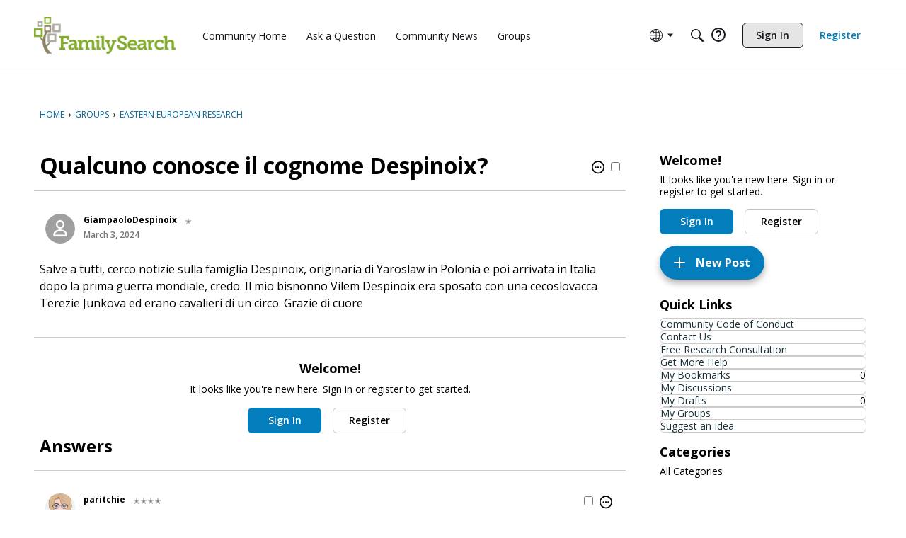

--- FILE ---
content_type: application/x-javascript
request_url: https://community.familysearch.org/dist/v2/forum/chunks/createBlockquotePlugin.CBznzei9.min.js
body_size: 90458
content:
var Po=Object.defineProperty;var ko=(e,t,n)=>t in e?Po(e,t,{enumerable:!0,configurable:!0,writable:!0,value:n}):e[t]=n;var D=(e,t,n)=>ko(e,typeof t!="symbol"?t+"":t,n);import{A as F,aQ as De,w as P,aR as Do,N as it,aS as xo,a as Ae,aT as Vs,aU as Zs,aV as Xr,R as V,W as N,aW as Fo,aX as mr,aY as pe,ap as Mo,j as wn,aZ as tt,Q as se,l as qt,a_ as He,v as Wr,a$ as Uo,x as Q,aw as Vr,b0 as te,b1 as Bo,b2 as In,S as sn,b3 as Ho,b4 as jo,aC as me,ao as on,aD as J,b5 as Js,P as Wt,g as Vt,b6 as Qe,t as ne,s as ae,F as ye,m as v,E as re,b7 as Qs,c as Z,b as Ee,b8 as ei,q as ze,h as ee,k as K,u as ve,n as Ce,aH as bt,b9 as ot,r as ie,ba as Zt,p as k,e as Dn,X as ti,H as On,bb as zo,bc as Zr,bd as Jr,L as Cn,be as vr,f as xn,bf as Fn,bg as Go,bh as Ko,I as qo,al as Yo,bi as ni,bj as Xo,aj as Mn,ak as Fa,aI as ri,K as ai,i as Ma,bk as Wo,bl as Vo,ah as Zo,o as Jo,bm as Yt,O as Tr,aM as ln,bn as ht,bo as si,B as yt,as as ii,ax as Qo,V as Un,y as el,bp as tl}from"../vendor/vendor/react-plate.DG4ZS60h.min.js";import{R as $e,r as Y}from"../vendor/vendor/react-core.DB6kRN5F.min.js";import{c as Ua,I as nl}from"./vendor/lodash.D5NauYE3.min.js";const Sr=(e,t)=>{try{const{match:n,at:r=e.selection,reverse:a=!1,voids:s=!1}=t;if(!r)return;let i,o;if(Fo.isSpan(r))[i,o]=r;else if(V.isRange(r)){const d=mr(e,r,{edge:"start"}),f=mr(e,r,{edge:"end"});i=a?f:d,o=a?d:f}let l=[e,[]];N.isPath(r)&&(l=pe(e,r));const u=Mo(l[0],{reverse:a,from:i,to:o,pass:([d])=>s?!1:wn(e,d)});for(const[d,f]of u)if(tt(d,f,n))return[d,r.concat(f)]}catch{return}},$=(e,t={})=>F(e,{...t,block:!0}),ce=e=>{const[t,n]=e;if(Zs(t)){const{children:r}=t;return r.map((a,s)=>{const i=n.concat([s]);return[a,i]})}return[]},rl=(e,{at:t,...n}={})=>{const r=t??e.selection;if(!r)return null;const[a,s]=Bo(e,r??e.selection),i=$(e,{at:a,...n});if(!i)return null;const o=$(e,{at:s,...n});return o?[i,o]:null},al=e=>{const[t,n]=e;if(Wr(t)||!t.children.length)return null;const r=t.children;return[r[r.length-1],n.concat([r.length-1])]},Qr=e=>{const t=al(e);return t?t[1]:e[1].concat([-1])},Ba=(e,t)=>{const n=Qr(e);return N.equals(n,t)},oi=(e,t)=>{if(!(t+1)||!Zs(e))return e;const{children:n}=e,r=n[n.length-1];return oi(r,t-1)},DI=(e,t)=>{const{children:n}=e,r=n[n.length-1];if(!r)return;const[,a]=Do(e,[]);return[oi(r,t-1),a.slice(0,t+1)]},sl=(e,t)=>{if(!e)return;const n=Xr(e);return n==null?void 0:n[t]},Ha=(e,t)=>{const n=on(e,{at:t});if(n)return J(e,n[1])},il=(e,t)=>{const[n,r]=e,a=t[r.length],s=[],i=n.children;if(a+1<n.children.length)for(let o=a+1;o<n.children.length;o++)s.push(i[o]);return s};var ol=Array.isArray,Te=ol;function ll(){if(!arguments.length)return[];var e=arguments[0];return Te(e)?e:[e]}var ea=ll;function cl(e,t){for(var n=-1,r=e==null?0:e.length,a=Array(r);++n<r;)a[n]=t(e[n],n,e);return a}var li=cl;function ul(){this.__data__=[],this.size=0}var fl=ul;function pl(e,t){return e===t||e!==e&&t!==t}var ci=pl;function dl(e,t){for(var n=e.length;n--;)if(ci(e[n][0],t))return n;return-1}var Bn=dl,gl=Array.prototype,hl=gl.splice;function yl(e){var t=this.__data__,n=Bn(t,e);if(n<0)return!1;var r=t.length-1;return n==r?t.pop():hl.call(t,n,1),--this.size,!0}var _l=yl;function bl(e){var t=this.__data__,n=Bn(t,e);return n<0?void 0:t[n][1]}var El=bl;function ml(e){return Bn(this.__data__,e)>-1}var vl=ml;function Tl(e,t){var n=this.__data__,r=Bn(n,e);return r<0?(++this.size,n.push([e,t])):n[r][1]=t,this}var Sl=Tl;function At(e){var t=-1,n=e==null?0:e.length;for(this.clear();++t<n;){var r=e[t];this.set(r[0],r[1])}}At.prototype.clear=fl;At.prototype.delete=_l;At.prototype.get=El;At.prototype.has=vl;At.prototype.set=Sl;var Hn=At;function Al(){this.__data__=new Hn,this.size=0}var wl=Al;function Il(e){var t=this.__data__,n=t.delete(e);return this.size=t.size,n}var Ol=Il;function Cl(e){return this.__data__.get(e)}var Nl=Cl;function Rl(e){return this.__data__.has(e)}var Ll=Rl,En=typeof globalThis<"u"?globalThis:typeof window<"u"?window:typeof global<"u"?global:typeof self<"u"?self:{};function ui(e,t){return t={exports:{}},e(t,t.exports),t.exports}var $l=typeof En=="object"&&En&&En.Object===Object&&En,fi=$l,Pl=typeof self=="object"&&self&&self.Object===Object&&self,kl=fi||Pl||Function("return this")(),xe=kl,Dl=xe.Symbol,je=Dl,pi=Object.prototype,xl=pi.hasOwnProperty,Fl=pi.toString,jt=je?je.toStringTag:void 0;function Ml(e){var t=xl.call(e,jt),n=e[jt];try{e[jt]=void 0;var r=!0}catch{}var a=Fl.call(e);return r&&(t?e[jt]=n:delete e[jt]),a}var Ul=Ml,Bl=Object.prototype,Hl=Bl.toString;function jl(e){return Hl.call(e)}var zl=jl,Gl="[object Null]",Kl="[object Undefined]",ja=je?je.toStringTag:void 0;function ql(e){return e==null?e===void 0?Kl:Gl:ja&&ja in Object(e)?Ul(e):zl(e)}var wt=ql;function Yl(e){var t=typeof e;return e!=null&&(t=="object"||t=="function")}var ta=Yl,Xl="[object AsyncFunction]",Wl="[object Function]",Vl="[object GeneratorFunction]",Zl="[object Proxy]";function Jl(e){if(!ta(e))return!1;var t=wt(e);return t==Wl||t==Vl||t==Xl||t==Zl}var di=Jl,Ql=xe["__core-js_shared__"],pr=Ql,za=function(){var e=/[^.]+$/.exec(pr&&pr.keys&&pr.keys.IE_PROTO||"");return e?"Symbol(src)_1."+e:""}();function ec(e){return!!za&&za in e}var tc=ec,nc=Function.prototype,rc=nc.toString;function ac(e){if(e!=null){try{return rc.call(e)}catch{}try{return e+""}catch{}}return""}var lt=ac,sc=/[\\^$.*+?()[\]{}|]/g,ic=/^\[object .+?Constructor\]$/,oc=Function.prototype,lc=Object.prototype,cc=oc.toString,uc=lc.hasOwnProperty,fc=RegExp("^"+cc.call(uc).replace(sc,"\\$&").replace(/hasOwnProperty|(function).*?(?=\\\()| for .+?(?=\\\])/g,"$1.*?")+"$");function pc(e){if(!ta(e)||tc(e))return!1;var t=di(e)?fc:ic;return t.test(lt(e))}var dc=pc;function gc(e,t){return e==null?void 0:e[t]}var hc=gc;function yc(e,t){var n=hc(e,t);return dc(n)?n:void 0}var It=yc,_c=It(xe,"Map"),Jt=_c,bc=It(Object,"create"),Qt=bc;function Ec(){this.__data__=Qt?Qt(null):{},this.size=0}var mc=Ec;function vc(e){var t=this.has(e)&&delete this.__data__[e];return this.size-=t?1:0,t}var Tc=vc,Sc="__lodash_hash_undefined__",Ac=Object.prototype,wc=Ac.hasOwnProperty;function Ic(e){var t=this.__data__;if(Qt){var n=t[e];return n===Sc?void 0:n}return wc.call(t,e)?t[e]:void 0}var Oc=Ic,Cc=Object.prototype,Nc=Cc.hasOwnProperty;function Rc(e){var t=this.__data__;return Qt?t[e]!==void 0:Nc.call(t,e)}var Lc=Rc,$c="__lodash_hash_undefined__";function Pc(e,t){var n=this.__data__;return this.size+=this.has(e)?0:1,n[e]=Qt&&t===void 0?$c:t,this}var kc=Pc;function Ot(e){var t=-1,n=e==null?0:e.length;for(this.clear();++t<n;){var r=e[t];this.set(r[0],r[1])}}Ot.prototype.clear=mc;Ot.prototype.delete=Tc;Ot.prototype.get=Oc;Ot.prototype.has=Lc;Ot.prototype.set=kc;var Ga=Ot;function Dc(){this.size=0,this.__data__={hash:new Ga,map:new(Jt||Hn),string:new Ga}}var xc=Dc;function Fc(e){var t=typeof e;return t=="string"||t=="number"||t=="symbol"||t=="boolean"?e!=="__proto__":e===null}var Mc=Fc;function Uc(e,t){var n=e.__data__;return Mc(t)?n[typeof t=="string"?"string":"hash"]:n.map}var jn=Uc;function Bc(e){var t=jn(this,e).delete(e);return this.size-=t?1:0,t}var Hc=Bc;function jc(e){return jn(this,e).get(e)}var zc=jc;function Gc(e){return jn(this,e).has(e)}var Kc=Gc;function qc(e,t){var n=jn(this,e),r=n.size;return n.set(e,t),this.size+=n.size==r?0:1,this}var Yc=qc;function Ct(e){var t=-1,n=e==null?0:e.length;for(this.clear();++t<n;){var r=e[t];this.set(r[0],r[1])}}Ct.prototype.clear=xc;Ct.prototype.delete=Hc;Ct.prototype.get=zc;Ct.prototype.has=Kc;Ct.prototype.set=Yc;var zn=Ct,Xc=200;function Wc(e,t){var n=this.__data__;if(n instanceof Hn){var r=n.__data__;if(!Jt||r.length<Xc-1)return r.push([e,t]),this.size=++n.size,this;n=this.__data__=new zn(r)}return n.set(e,t),this.size=n.size,this}var Vc=Wc;function Nt(e){var t=this.__data__=new Hn(e);this.size=t.size}Nt.prototype.clear=wl;Nt.prototype.delete=Ol;Nt.prototype.get=Nl;Nt.prototype.has=Ll;Nt.prototype.set=Vc;var Sn=Nt,Zc="__lodash_hash_undefined__";function Jc(e){return this.__data__.set(e,Zc),this}var Qc=Jc;function eu(e){return this.__data__.has(e)}var tu=eu;function Nn(e){var t=-1,n=e==null?0:e.length;for(this.__data__=new zn;++t<n;)this.add(e[t])}Nn.prototype.add=Nn.prototype.push=Qc;Nn.prototype.has=tu;var nu=Nn;function ru(e,t){for(var n=-1,r=e==null?0:e.length;++n<r;)if(t(e[n],n,e))return!0;return!1}var au=ru;function su(e,t){return e.has(t)}var iu=su,ou=1,lu=2;function cu(e,t,n,r,a,s){var i=n&ou,o=e.length,l=t.length;if(o!=l&&!(i&&l>o))return!1;var u=s.get(e),d=s.get(t);if(u&&d)return u==t&&d==e;var f=-1,_=!0,y=n&lu?new nu:void 0;for(s.set(e,t),s.set(t,e);++f<o;){var c=e[f],p=t[f];if(r)var h=i?r(p,c,f,t,e,s):r(c,p,f,e,t,s);if(h!==void 0){if(h)continue;_=!1;break}if(y){if(!au(t,function(b,g){if(!iu(y,g)&&(c===b||a(c,b,n,r,s)))return y.push(g)})){_=!1;break}}else if(!(c===p||a(c,p,n,r,s))){_=!1;break}}return s.delete(e),s.delete(t),_}var gi=cu,uu=xe.Uint8Array,Ka=uu;function fu(e){var t=-1,n=Array(e.size);return e.forEach(function(r,a){n[++t]=[a,r]}),n}var pu=fu;function du(e){var t=-1,n=Array(e.size);return e.forEach(function(r){n[++t]=r}),n}var gu=du,hu=1,yu=2,_u="[object Boolean]",bu="[object Date]",Eu="[object Error]",mu="[object Map]",vu="[object Number]",Tu="[object RegExp]",Su="[object Set]",Au="[object String]",wu="[object Symbol]",Iu="[object ArrayBuffer]",Ou="[object DataView]",qa=je?je.prototype:void 0,dr=qa?qa.valueOf:void 0;function Cu(e,t,n,r,a,s,i){switch(n){case Ou:if(e.byteLength!=t.byteLength||e.byteOffset!=t.byteOffset)return!1;e=e.buffer,t=t.buffer;case Iu:return!(e.byteLength!=t.byteLength||!s(new Ka(e),new Ka(t)));case _u:case bu:case vu:return ci(+e,+t);case Eu:return e.name==t.name&&e.message==t.message;case Tu:case Au:return e==t+"";case mu:var o=pu;case Su:var l=r&hu;if(o||(o=gu),e.size!=t.size&&!l)return!1;var u=i.get(e);if(u)return u==t;r|=yu,i.set(e,t);var d=gi(o(e),o(t),r,a,s,i);return i.delete(e),d;case wu:if(dr)return dr.call(e)==dr.call(t)}return!1}var Nu=Cu;function Ru(e,t){for(var n=-1,r=t.length,a=e.length;++n<r;)e[a+n]=t[n];return e}var Lu=Ru;function $u(e,t,n){var r=t(e);return Te(e)?r:Lu(r,n(e))}var Pu=$u;function ku(e,t){for(var n=-1,r=e==null?0:e.length,a=0,s=[];++n<r;){var i=e[n];t(i,n,e)&&(s[a++]=i)}return s}var Du=ku;function xu(){return[]}var Fu=xu,Mu=Object.prototype,Uu=Mu.propertyIsEnumerable,Ya=Object.getOwnPropertySymbols,Bu=Ya?function(e){return e==null?[]:(e=Object(e),Du(Ya(e),function(t){return Uu.call(e,t)}))}:Fu,Hu=Bu;function ju(e,t){for(var n=-1,r=Array(e);++n<e;)r[n]=t(n);return r}var zu=ju;function Gu(e){return e!=null&&typeof e=="object"}var Et=Gu,Ku="[object Arguments]";function qu(e){return Et(e)&&wt(e)==Ku}var Xa=qu,hi=Object.prototype,Yu=hi.hasOwnProperty,Xu=hi.propertyIsEnumerable,Wu=Xa(function(){return arguments}())?Xa:function(e){return Et(e)&&Yu.call(e,"callee")&&!Xu.call(e,"callee")},yi=Wu;function Vu(){return!1}var Zu=Vu,Ar=ui(function(e,t){var n=t&&!t.nodeType&&t,r=n&&!0&&e&&!e.nodeType&&e,a=r&&r.exports===n,s=a?xe.Buffer:void 0,i=s?s.isBuffer:void 0,o=i||Zu;e.exports=o}),Ju=9007199254740991,Qu=/^(?:0|[1-9]\d*)$/;function ef(e,t){var n=typeof e;return t=t??Ju,!!t&&(n=="number"||n!="symbol"&&Qu.test(e))&&e>-1&&e%1==0&&e<t}var _i=ef,tf=9007199254740991;function nf(e){return typeof e=="number"&&e>-1&&e%1==0&&e<=tf}var na=nf,rf="[object Arguments]",af="[object Array]",sf="[object Boolean]",of="[object Date]",lf="[object Error]",cf="[object Function]",uf="[object Map]",ff="[object Number]",pf="[object Object]",df="[object RegExp]",gf="[object Set]",hf="[object String]",yf="[object WeakMap]",_f="[object ArrayBuffer]",bf="[object DataView]",Ef="[object Float32Array]",mf="[object Float64Array]",vf="[object Int8Array]",Tf="[object Int16Array]",Sf="[object Int32Array]",Af="[object Uint8Array]",wf="[object Uint8ClampedArray]",If="[object Uint16Array]",Of="[object Uint32Array]",j={};j[Ef]=j[mf]=j[vf]=j[Tf]=j[Sf]=j[Af]=j[wf]=j[If]=j[Of]=!0;j[rf]=j[af]=j[_f]=j[sf]=j[bf]=j[of]=j[lf]=j[cf]=j[uf]=j[ff]=j[pf]=j[df]=j[gf]=j[hf]=j[yf]=!1;function Cf(e){return Et(e)&&na(e.length)&&!!j[wt(e)]}var Nf=Cf;function Rf(e){return function(t){return e(t)}}var Lf=Rf,Wa=ui(function(e,t){var n=t&&!t.nodeType&&t,r=n&&!0&&e&&!e.nodeType&&e,a=r&&r.exports===n,s=a&&fi.process,i=function(){try{var o=r&&r.require&&r.require("util").types;return o||s&&s.binding&&s.binding("util")}catch{}}();e.exports=i}),Va=Wa&&Wa.isTypedArray,$f=Va?Lf(Va):Nf,bi=$f,Pf=Object.prototype,kf=Pf.hasOwnProperty;function Df(e,t){var n=Te(e),r=!n&&yi(e),a=!n&&!r&&Ar(e),s=!n&&!r&&!a&&bi(e),i=n||r||a||s,o=i?zu(e.length,String):[],l=o.length;for(var u in e)(t||kf.call(e,u))&&!(i&&(u=="length"||a&&(u=="offset"||u=="parent")||s&&(u=="buffer"||u=="byteLength"||u=="byteOffset")||_i(u,l)))&&o.push(u);return o}var xf=Df,Ff=Object.prototype;function Mf(e){var t=e&&e.constructor,n=typeof t=="function"&&t.prototype||Ff;return e===n}var Uf=Mf;function Bf(e,t){return function(n){return e(t(n))}}var Hf=Bf,jf=Hf(Object.keys,Object),zf=jf,Gf=Object.prototype,Kf=Gf.hasOwnProperty;function qf(e){if(!Uf(e))return zf(e);var t=[];for(var n in Object(e))Kf.call(e,n)&&n!="constructor"&&t.push(n);return t}var Yf=qf;function Xf(e){return e!=null&&na(e.length)&&!di(e)}var ra=Xf;function Wf(e){return ra(e)?xf(e):Yf(e)}var aa=Wf;function Vf(e){return Pu(e,aa,Hu)}var Za=Vf,Zf=1,Jf=Object.prototype,Qf=Jf.hasOwnProperty;function ep(e,t,n,r,a,s){var i=n&Zf,o=Za(e),l=o.length,u=Za(t),d=u.length;if(l!=d&&!i)return!1;for(var f=l;f--;){var _=o[f];if(!(i?_ in t:Qf.call(t,_)))return!1}var y=s.get(e),c=s.get(t);if(y&&c)return y==t&&c==e;var p=!0;s.set(e,t),s.set(t,e);for(var h=i;++f<l;){_=o[f];var b=e[_],g=t[_];if(r)var E=i?r(g,b,_,t,e,s):r(b,g,_,e,t,s);if(!(E===void 0?b===g||a(b,g,n,r,s):E)){p=!1;break}h||(h=_=="constructor")}if(p&&!h){var m=e.constructor,T=t.constructor;m!=T&&"constructor"in e&&"constructor"in t&&!(typeof m=="function"&&m instanceof m&&typeof T=="function"&&T instanceof T)&&(p=!1)}return s.delete(e),s.delete(t),p}var tp=ep,np=It(xe,"DataView"),wr=np,rp=It(xe,"Promise"),Ir=rp,ap=It(xe,"Set"),Or=ap,sp=It(xe,"WeakMap"),Cr=sp,Ja="[object Map]",ip="[object Object]",Qa="[object Promise]",es="[object Set]",ts="[object WeakMap]",ns="[object DataView]",op=lt(wr),lp=lt(Jt),cp=lt(Ir),up=lt(Or),fp=lt(Cr),Ze=wt;(wr&&Ze(new wr(new ArrayBuffer(1)))!=ns||Jt&&Ze(new Jt)!=Ja||Ir&&Ze(Ir.resolve())!=Qa||Or&&Ze(new Or)!=es||Cr&&Ze(new Cr)!=ts)&&(Ze=function(e){var t=wt(e),n=t==ip?e.constructor:void 0,r=n?lt(n):"";if(r)switch(r){case op:return ns;case lp:return Ja;case cp:return Qa;case up:return es;case fp:return ts}return t});var rs=Ze,pp=1,as="[object Arguments]",ss="[object Array]",mn="[object Object]",dp=Object.prototype,is=dp.hasOwnProperty;function gp(e,t,n,r,a,s){var i=Te(e),o=Te(t),l=i?ss:rs(e),u=o?ss:rs(t);l=l==as?mn:l,u=u==as?mn:u;var d=l==mn,f=u==mn,_=l==u;if(_&&Ar(e)){if(!Ar(t))return!1;i=!0,d=!1}if(_&&!d)return s||(s=new Sn),i||bi(e)?gi(e,t,n,r,a,s):Nu(e,t,l,n,r,a,s);if(!(n&pp)){var y=d&&is.call(e,"__wrapped__"),c=f&&is.call(t,"__wrapped__");if(y||c){var p=y?e.value():e,h=c?t.value():t;return s||(s=new Sn),a(p,h,n,r,s)}}return _?(s||(s=new Sn),tp(e,t,n,r,a,s)):!1}var hp=gp;function Ei(e,t,n,r,a){return e===t?!0:e==null||t==null||!Et(e)&&!Et(t)?e!==e&&t!==t:hp(e,t,n,r,Ei,a)}var mi=Ei,yp=1,_p=2;function bp(e,t,n,r){var a=n.length,s=a,i=!r;if(e==null)return!s;for(e=Object(e);a--;){var o=n[a];if(i&&o[2]?o[1]!==e[o[0]]:!(o[0]in e))return!1}for(;++a<s;){o=n[a];var l=o[0],u=e[l],d=o[1];if(i&&o[2]){if(u===void 0&&!(l in e))return!1}else{var f=new Sn;if(r)var _=r(u,d,l,e,t,f);if(!(_===void 0?mi(d,u,yp|_p,r,f):_))return!1}}return!0}var Ep=bp;function mp(e){return e===e&&!ta(e)}var vi=mp;function vp(e){for(var t=aa(e),n=t.length;n--;){var r=t[n],a=e[r];t[n]=[r,a,vi(a)]}return t}var Tp=vp;function Sp(e,t){return function(n){return n==null?!1:n[e]===t&&(t!==void 0||e in Object(n))}}var Ti=Sp;function Ap(e){var t=Tp(e);return t.length==1&&t[0][2]?Ti(t[0][0],t[0][1]):function(n){return n===e||Ep(n,e,t)}}var wp=Ap,Ip="[object Symbol]";function Op(e){return typeof e=="symbol"||Et(e)&&wt(e)==Ip}var sa=Op,Cp=/\.|\[(?:[^[\]]*|(["'])(?:(?!\1)[^\\]|\\.)*?\1)\]/,Np=/^\w*$/;function Rp(e,t){if(Te(e))return!1;var n=typeof e;return n=="number"||n=="symbol"||n=="boolean"||e==null||sa(e)?!0:Np.test(e)||!Cp.test(e)||t!=null&&e in Object(t)}var ia=Rp,Lp="Expected a function";function oa(e,t){if(typeof e!="function"||t!=null&&typeof t!="function")throw new TypeError(Lp);var n=function(){var r=arguments,a=t?t.apply(this,r):r[0],s=n.cache;if(s.has(a))return s.get(a);var i=e.apply(this,r);return n.cache=s.set(a,i)||s,i};return n.cache=new(oa.Cache||zn),n}oa.Cache=zn;var $p=oa,Pp=500;function kp(e){var t=$p(e,function(r){return n.size===Pp&&n.clear(),r}),n=t.cache;return t}var Dp=kp,xp=/[^.[\]]+|\[(?:(-?\d+(?:\.\d+)?)|(["'])((?:(?!\2)[^\\]|\\.)*?)\2)\]|(?=(?:\.|\[\])(?:\.|\[\]|$))/g,Fp=/\\(\\)?/g,Mp=Dp(function(e){var t=[];return e.charCodeAt(0)===46&&t.push(""),e.replace(xp,function(n,r,a,s){t.push(a?s.replace(Fp,"$1"):r||n)}),t}),Up=Mp,os=je?je.prototype:void 0,ls=os?os.toString:void 0;function Si(e){if(typeof e=="string")return e;if(Te(e))return li(e,Si)+"";if(sa(e))return ls?ls.call(e):"";var t=e+"";return t=="0"&&1/e==-1/0?"-0":t}var Bp=Si;function Hp(e){return e==null?"":Bp(e)}var jp=Hp;function zp(e,t){return Te(e)?e:ia(e,t)?[e]:Up(jp(e))}var Ai=zp;function Gp(e){if(typeof e=="string"||sa(e))return e;var t=e+"";return t=="0"&&1/e==-1/0?"-0":t}var Gn=Gp;function Kp(e,t){t=Ai(t,e);for(var n=0,r=t.length;e!=null&&n<r;)e=e[Gn(t[n++])];return n&&n==r?e:void 0}var wi=Kp;function qp(e,t,n){var r=e==null?void 0:wi(e,t);return r===void 0?n:r}var Yp=qp;function Xp(e,t){return e!=null&&t in Object(e)}var Wp=Xp;function Vp(e,t,n){t=Ai(t,e);for(var r=-1,a=t.length,s=!1;++r<a;){var i=Gn(t[r]);if(!(s=e!=null&&n(e,i)))break;e=e[i]}return s||++r!=a?s:(a=e==null?0:e.length,!!a&&na(a)&&_i(i,a)&&(Te(e)||yi(e)))}var Zp=Vp;function Jp(e,t){return e!=null&&Zp(e,t,Wp)}var Qp=Jp,ed=1,td=2;function nd(e,t){return ia(e)&&vi(t)?Ti(Gn(e),t):function(n){var r=Yp(n,e);return r===void 0&&r===t?Qp(n,e):mi(t,r,ed|td)}}var rd=nd;function ad(e){return e}var sd=ad;function id(e){return function(t){return t==null?void 0:t[e]}}var od=id;function ld(e){return function(t){return wi(t,e)}}var cd=ld;function ud(e){return ia(e)?od(Gn(e)):cd(e)}var fd=ud;function pd(e){return typeof e=="function"?e:e==null?sd:typeof e=="object"?Te(e)?rd(e[0],e[1]):wp(e):fd(e)}var dd=pd;function gd(e){return function(t,n,r){for(var a=-1,s=Object(t),i=r(t),o=i.length;o--;){var l=i[e?o:++a];if(n(s[l],l,s)===!1)break}return t}}var hd=gd,yd=hd(),_d=yd;function bd(e,t){return e&&_d(e,t,aa)}var Ed=bd;function md(e,t){return function(n,r){if(n==null)return n;if(!ra(n))return e(n,r);for(var a=n.length,s=t?a:-1,i=Object(n);(t?s--:++s<a)&&r(i[s],s,i)!==!1;);return n}}var vd=md,Td=vd(Ed),Sd=Td;function Ad(e,t){var n=-1,r=ra(e)?Array(e.length):[];return Sd(e,function(a,s,i){r[++n]=t(a,s,i)}),r}var wd=Ad;function Id(e,t){var n=Te(e)?li:wd;return n(e,dd(t))}var Od=Id;const Rt=(e,{at:t,...n}={})=>{if(t||(t=e.selection),!t)return;const[r,a]=V.edges(t),s=$(e,{at:r,...n}),i=$(e,{at:a,...n});if(!(!s&&!i))return!s||!i?!0:!N.equals(s[1],i[1])},Cd=(e,t,n)=>{if(!n||!n.match&&!n.matchString)return Vt(e,t,n);const r=!n.unit||n.unit==="offset",a=n.matchString?ea(n.matchString):[""];let s;return a.some(i=>{let o=t,l=Js(e,t,{edge:"end"});const u=i.length+1,d=Array(u);let f=0;for(;;){var _;const c=Vt(e,o,n);if(!c||Rt(e,{at:{anchor:c,focus:l}}))return;const p=Ae(e,{anchor:c,focus:l});let h=p;if(r&&u&&(d.unshift({point:c,text:p}),d.pop(),h=Od(d.slice(0,-1),"text").join("")),i===h||(_=n.match)!==null&&_!==void 0&&_.call(n,{beforeString:h,beforePoint:c,at:t})){if(n.afterMatch){if(u&&r){var y;return s=(y=d[d.length-1])===null||y===void 0?void 0:y.point,!!s}return s=l,!0}return s=c,!0}if(l=c,o=c,f+=1,!n.skipInvalid&&(!i||f>=i.length))return}}),s},Nd=(e,{at:t=e.selection,focus:n}={})=>{let r;return V.isRange(t)&&(r=n?t.focus:t.anchor),Qe.isPoint(t)&&(r=t),N.isPath(t)&&(r={path:t,offset:0}),r},Rd=(e,t)=>{const n=jo(e,{at:t});if(n)return me(e,n[1])},Ii=e=>{if(e.length===0)return;const t=e[e.length-1];if(!(t<=0))return e.slice(0,-1).concat(t-1)};function Ld(e){var t=e==null?0:e.length;return t?e[t-1]:void 0}var $d=Ld;const xI=(e,t)=>{const n=$d(t);if(n>0){const r=n-1,a=t.slice(0,t.length-1).concat([r]),s=se(e,a);return s?[s,a]:void 0}},Pd=(e,t,n)=>{const r=Cd(e,t,n);if(!r)return;const a=Js(e,t,{edge:"end"});return{anchor:r,focus:a}},kd=(e,t={})=>{var n;const r=(n=$(e,t))===null||n===void 0?void 0:n[1];if(!r)return;const a=J(e,r),s=Nd(e,t);if(s)return{anchor:a,focus:s}},FI=e=>Ae(e,e.selection),Dd=(e,t)=>!sn(t)&&!t.children.some(n=>Ho(e,n)),nt=e=>{var t;const n=(t=$(e))===null||t===void 0?void 0:t[0];return n?Dd(e,n):!1},xd=e=>{if(!e.selection)return!1;const t=$(e);if(!t)return!1;const n=e.selection.focus,r=ne(e,e.selection);if(!r)return!1;const[,a]=r;if(!Wt(e,n,a))return!1;const s=il(t,n.path);if(s.length){for(const i of s)if(Wr(i)&&i.text)return!1}else return Wt(e,n,t[1]);return!0},Oi=e=>e[e.length-1]===0,Fd=(e,t)=>Vs(sl(e,t)),Nr=(e,{at:t,...n}={})=>{if(t||(t=e.selection),!t)return;const[r,a]=V.edges(t),s=$(e,{at:r,...n}),i=$(e,{at:a,...n});if(!(!s||!i))return N.equals(s[1],i[1])},Ci=(e,t)=>{var n,r;const a=(n=$(e,t))===null||n===void 0?void 0:n[1];return!!a&&Wt(e,(r=e.selection)===null||r===void 0?void 0:r.focus,a)},Rn=(e,t)=>{var n;const{selection:r}=e;if(!r)return!1;const a=(n=$(e,t))===null||n===void 0?void 0:n[1];return a?In(e,r.focus,a)||De(e.selection)&&In(e,r.anchor,a):!1},MI=e=>De(e.selection),oe=(e,t,n)=>it(e,t,n),Kn=(e,t,n)=>{oe(e,{type:t,children:[{text:""}]},xo(e,n))},la=(e,{at:t,to:n,match:r,fromStartIndex:a=0})=>{let s=0;const i=N.isPath(t)?t:t[1],o=N.isPath(t)?se(e,i):t[0];if(!o||!qt(e,o))return s;for(let l=o.children.length-1;l>=a;l--){const u=[...i,l],d=se(e,u);(!r||d&&r([d,u]))&&(He(e,{at:u,to:n}),s++)}return s},cs=(e,{key:t,at:n,shouldChange:r=!0,...a})=>{const s=n??e.selection;if(t=ea(t),s){if(V.isRange(s)&&V.isExpanded(s))Vr(e,t,{at:s,match:Wr,split:!0,...a});else if(e.selection){var i;const o=(i=Xr(e))!==null&&i!==void 0?i:{};t.forEach(l=>{delete o[l]}),e.marks=o,r&&e.onChange()}}},Md=(e,t,n)=>{P(e,()=>{for(const[,r]of Uo(e,t,{reverse:!0}))Q(e,{...n,at:r})})},en=(e,{at:t,nodes:n,insertOptions:r,removeOptions:a})=>{P(e,()=>{Md(e,t,a),it(e,n,{...r,at:t.concat([0])})})},Ud=(e,{key:t,clear:n})=>{e.selection&&P(e,()=>{if(Fd(e,t)){cs(e,{key:t});return}if(n){const a=ea(n);cs(e,{key:a})}e.addMark(t,!0)})},UI=(e,t,n)=>{const r=n==null?void 0:n.at,a=se(e,r);a!=null&&a.children&&P(e,()=>{const s=r.concat([0]);te(e,t,{...n,at:s}),!(a.children.length<2)&&la(e,{at:r,to:s.concat([1]),fromStartIndex:1})})},Ne=e=>{const t=(n,r)=>e({ref:r,...n});return Y.forwardRef(t)},Bd=e=>typeof e=="function",Fe=(e,t)=>{const{as:n,asAlias:r,wrapElement:a,...s}=t,i=r??n;let o;if(i&&typeof i!="string")o=$e.createElement(i,s);else if(Bd(t.children)){const{children:l,...u}=s;o=t.children(u)}else i?o=$e.createElement(i,s):o=$e.createElement(e,s);return a?a(o):o};function Rr(){return Rr=Object.assign?Object.assign.bind():function(e){for(var t=1;t<arguments.length;t++){var n=arguments[t];for(var r in n)Object.prototype.hasOwnProperty.call(n,r)&&(e[r]=n[r])}return e},Rr.apply(this,arguments)}var Hd=Array.isArray,Ln=Hd;function jd(){if(!arguments.length)return[];var e=arguments[0];return Ln(e)?e:[e]}var Ni=jd;function zd(){this.__data__=[],this.size=0}var Gd=zd;function Kd(e,t){return e===t||e!==e&&t!==t}var cn=Kd;function qd(e,t){for(var n=e.length;n--;)if(cn(e[n][0],t))return n;return-1}var qn=qd,Yd=Array.prototype,Xd=Yd.splice;function Wd(e){var t=this.__data__,n=qn(t,e);if(n<0)return!1;var r=t.length-1;return n==r?t.pop():Xd.call(t,n,1),--this.size,!0}var Vd=Wd;function Zd(e){var t=this.__data__,n=qn(t,e);return n<0?void 0:t[n][1]}var Jd=Zd;function Qd(e){return qn(this.__data__,e)>-1}var eg=Qd;function tg(e,t){var n=this.__data__,r=qn(n,e);return r<0?(++this.size,n.push([e,t])):n[r][1]=t,this}var ng=tg;function Lt(e){var t=-1,n=e==null?0:e.length;for(this.clear();++t<n;){var r=e[t];this.set(r[0],r[1])}}Lt.prototype.clear=Gd;Lt.prototype.delete=Vd;Lt.prototype.get=Jd;Lt.prototype.has=eg;Lt.prototype.set=ng;var Yn=Lt;function rg(){this.__data__=new Yn,this.size=0}var ag=rg;function sg(e){var t=this.__data__,n=t.delete(e);return this.size=t.size,n}var ig=sg;function og(e){return this.__data__.get(e)}var lg=og;function cg(e){return this.__data__.has(e)}var ug=cg,vn=typeof globalThis<"u"?globalThis:typeof window<"u"?window:typeof global<"u"?global:typeof self<"u"?self:{};function fg(e){return e&&e.__esModule&&Object.prototype.hasOwnProperty.call(e,"default")?e.default:e}function Xn(e,t){return t={exports:{}},e(t,t.exports),t.exports}var pg=typeof vn=="object"&&vn&&vn.Object===Object&&vn,Ri=pg,dg=typeof self=="object"&&self&&self.Object===Object&&self,gg=Ri||dg||Function("return this")(),$t=gg,hg=$t.Symbol,$n=hg,Li=Object.prototype,yg=Li.hasOwnProperty,_g=Li.toString,zt=$n?$n.toStringTag:void 0;function bg(e){var t=yg.call(e,zt),n=e[zt];try{e[zt]=void 0;var r=!0}catch{}var a=_g.call(e);return r&&(t?e[zt]=n:delete e[zt]),a}var Eg=bg,mg=Object.prototype,vg=mg.toString;function Tg(e){return vg.call(e)}var Sg=Tg,Ag="[object Null]",wg="[object Undefined]",us=$n?$n.toStringTag:void 0;function Ig(e){return e==null?e===void 0?wg:Ag:us&&us in Object(e)?Eg(e):Sg(e)}var Wn=Ig;function Og(e){var t=typeof e;return e!=null&&(t=="object"||t=="function")}var ct=Og,Cg="[object AsyncFunction]",Ng="[object Function]",Rg="[object GeneratorFunction]",Lg="[object Proxy]";function $g(e){if(!ct(e))return!1;var t=Wn(e);return t==Ng||t==Rg||t==Cg||t==Lg}var ca=$g,Pg=$t["__core-js_shared__"],gr=Pg,fs=function(){var e=/[^.]+$/.exec(gr&&gr.keys&&gr.keys.IE_PROTO||"");return e?"Symbol(src)_1."+e:""}();function kg(e){return!!fs&&fs in e}var Dg=kg,xg=Function.prototype,Fg=xg.toString;function Mg(e){if(e!=null){try{return Fg.call(e)}catch{}try{return e+""}catch{}}return""}var Ug=Mg,Bg=/[\\^$.*+?()[\]{}|]/g,Hg=/^\[object .+?Constructor\]$/,jg=Function.prototype,zg=Object.prototype,Gg=jg.toString,Kg=zg.hasOwnProperty,qg=RegExp("^"+Gg.call(Kg).replace(Bg,"\\$&").replace(/hasOwnProperty|(function).*?(?=\\\()| for .+?(?=\\\])/g,"$1.*?")+"$");function Yg(e){if(!ct(e)||Dg(e))return!1;var t=ca(e)?qg:Hg;return t.test(Ug(e))}var Xg=Yg;function Wg(e,t){return e==null?void 0:e[t]}var Vg=Wg;function Zg(e,t){var n=Vg(e,t);return Xg(n)?n:void 0}var ua=Zg,Jg=ua($t,"Map"),$i=Jg,Qg=ua(Object,"create"),tn=Qg;function eh(){this.__data__=tn?tn(null):{},this.size=0}var th=eh;function nh(e){var t=this.has(e)&&delete this.__data__[e];return this.size-=t?1:0,t}var rh=nh,ah="__lodash_hash_undefined__",sh=Object.prototype,ih=sh.hasOwnProperty;function oh(e){var t=this.__data__;if(tn){var n=t[e];return n===ah?void 0:n}return ih.call(t,e)?t[e]:void 0}var lh=oh,ch=Object.prototype,uh=ch.hasOwnProperty;function fh(e){var t=this.__data__;return tn?t[e]!==void 0:uh.call(t,e)}var ph=fh,dh="__lodash_hash_undefined__";function gh(e,t){var n=this.__data__;return this.size+=this.has(e)?0:1,n[e]=tn&&t===void 0?dh:t,this}var hh=gh;function Pt(e){var t=-1,n=e==null?0:e.length;for(this.clear();++t<n;){var r=e[t];this.set(r[0],r[1])}}Pt.prototype.clear=th;Pt.prototype.delete=rh;Pt.prototype.get=lh;Pt.prototype.has=ph;Pt.prototype.set=hh;var ps=Pt;function yh(){this.size=0,this.__data__={hash:new ps,map:new($i||Yn),string:new ps}}var _h=yh;function bh(e){var t=typeof e;return t=="string"||t=="number"||t=="symbol"||t=="boolean"?e!=="__proto__":e===null}var Eh=bh;function mh(e,t){var n=e.__data__;return Eh(t)?n[typeof t=="string"?"string":"hash"]:n.map}var Vn=mh;function vh(e){var t=Vn(this,e).delete(e);return this.size-=t?1:0,t}var Th=vh;function Sh(e){return Vn(this,e).get(e)}var Ah=Sh;function wh(e){return Vn(this,e).has(e)}var Ih=wh;function Oh(e,t){var n=Vn(this,e),r=n.size;return n.set(e,t),this.size+=n.size==r?0:1,this}var Ch=Oh;function kt(e){var t=-1,n=e==null?0:e.length;for(this.clear();++t<n;){var r=e[t];this.set(r[0],r[1])}}kt.prototype.clear=_h;kt.prototype.delete=Th;kt.prototype.get=Ah;kt.prototype.has=Ih;kt.prototype.set=Ch;var Nh=kt,Rh=200;function Lh(e,t){var n=this.__data__;if(n instanceof Yn){var r=n.__data__;if(!$i||r.length<Rh-1)return r.push([e,t]),this.size=++n.size,this;n=this.__data__=new Nh(r)}return n.set(e,t),this.size=n.size,this}var $h=Lh;function Dt(e){var t=this.__data__=new Yn(e);this.size=t.size}Dt.prototype.clear=ag;Dt.prototype.delete=ig;Dt.prototype.get=lg;Dt.prototype.has=ug;Dt.prototype.set=$h;var Ph=Dt,kh=function(){try{var e=ua(Object,"defineProperty");return e({},"",{}),e}catch{}}(),Pn=kh;function Dh(e,t,n){t=="__proto__"&&Pn?Pn(e,t,{configurable:!0,enumerable:!0,value:n,writable:!0}):e[t]=n}var fa=Dh;function xh(e,t,n){(n!==void 0&&!cn(e[t],n)||n===void 0&&!(t in e))&&fa(e,t,n)}var Lr=xh;function Fh(e){return function(t,n,r){for(var a=-1,s=Object(t),i=r(t),o=i.length;o--;){var l=i[e?o:++a];if(n(s[l],l,s)===!1)break}return t}}var Mh=Fh,Uh=Mh(),Bh=Uh,Hh=Xn(function(e,t){var n=t&&!t.nodeType&&t,r=n&&!0&&e&&!e.nodeType&&e,a=r&&r.exports===n,s=a?$t.Buffer:void 0,i=s?s.allocUnsafe:void 0;function o(l,u){if(u)return l.slice();var d=l.length,f=i?i(d):new l.constructor(d);return l.copy(f),f}e.exports=o}),jh=$t.Uint8Array,ds=jh;function zh(e){var t=new e.constructor(e.byteLength);return new ds(t).set(new ds(e)),t}var Gh=zh;function Kh(e,t){var n=t?Gh(e.buffer):e.buffer;return new e.constructor(n,e.byteOffset,e.length)}var qh=Kh;function Yh(e,t){var n=-1,r=e.length;for(t||(t=Array(r));++n<r;)t[n]=e[n];return t}var Xh=Yh,gs=Object.create,Wh=function(){function e(){}return function(t){if(!ct(t))return{};if(gs)return gs(t);e.prototype=t;var n=new e;return e.prototype=void 0,n}}(),Vh=Wh;function Zh(e,t){return function(n){return e(t(n))}}var Jh=Zh,Qh=Jh(Object.getPrototypeOf,Object),Pi=Qh,ey=Object.prototype;function ty(e){var t=e&&e.constructor,n=typeof t=="function"&&t.prototype||ey;return e===n}var ki=ty;function ny(e){return typeof e.constructor=="function"&&!ki(e)?Vh(Pi(e)):{}}var ry=ny;function ay(e){return e!=null&&typeof e=="object"}var un=ay,sy="[object Arguments]";function iy(e){return un(e)&&Wn(e)==sy}var hs=iy,Di=Object.prototype,oy=Di.hasOwnProperty,ly=Di.propertyIsEnumerable,cy=hs(function(){return arguments}())?hs:function(e){return un(e)&&oy.call(e,"callee")&&!ly.call(e,"callee")},$r=cy,uy=9007199254740991;function fy(e){return typeof e=="number"&&e>-1&&e%1==0&&e<=uy}var xi=fy;function py(e){return e!=null&&xi(e.length)&&!ca(e)}var pa=py;function dy(e){return un(e)&&pa(e)}var gy=dy;function hy(){return!1}var yy=hy,Fi=Xn(function(e,t){var n=t&&!t.nodeType&&t,r=n&&!0&&e&&!e.nodeType&&e,a=r&&r.exports===n,s=a?$t.Buffer:void 0,i=s?s.isBuffer:void 0,o=i||yy;e.exports=o}),_y="[object Object]",by=Function.prototype,Ey=Object.prototype,Mi=by.toString,my=Ey.hasOwnProperty,vy=Mi.call(Object);function Ty(e){if(!un(e)||Wn(e)!=_y)return!1;var t=Pi(e);if(t===null)return!0;var n=my.call(t,"constructor")&&t.constructor;return typeof n=="function"&&n instanceof n&&Mi.call(n)==vy}var Sy=Ty,Ay="[object Arguments]",wy="[object Array]",Iy="[object Boolean]",Oy="[object Date]",Cy="[object Error]",Ny="[object Function]",Ry="[object Map]",Ly="[object Number]",$y="[object Object]",Py="[object RegExp]",ky="[object Set]",Dy="[object String]",xy="[object WeakMap]",Fy="[object ArrayBuffer]",My="[object DataView]",Uy="[object Float32Array]",By="[object Float64Array]",Hy="[object Int8Array]",jy="[object Int16Array]",zy="[object Int32Array]",Gy="[object Uint8Array]",Ky="[object Uint8ClampedArray]",qy="[object Uint16Array]",Yy="[object Uint32Array]",z={};z[Uy]=z[By]=z[Hy]=z[jy]=z[zy]=z[Gy]=z[Ky]=z[qy]=z[Yy]=!0;z[Ay]=z[wy]=z[Fy]=z[Iy]=z[My]=z[Oy]=z[Cy]=z[Ny]=z[Ry]=z[Ly]=z[$y]=z[Py]=z[ky]=z[Dy]=z[xy]=!1;function Xy(e){return un(e)&&xi(e.length)&&!!z[Wn(e)]}var Wy=Xy;function Vy(e){return function(t){return e(t)}}var Zy=Vy,ys=Xn(function(e,t){var n=t&&!t.nodeType&&t,r=n&&!0&&e&&!e.nodeType&&e,a=r&&r.exports===n,s=a&&Ri.process,i=function(){try{var o=r&&r.require&&r.require("util").types;return o||s&&s.binding&&s.binding("util")}catch{}}();e.exports=i}),_s=ys&&ys.isTypedArray,Jy=_s?Zy(_s):Wy,Ui=Jy;function Qy(e,t){if(!(t==="constructor"&&typeof e[t]=="function")&&t!="__proto__")return e[t]}var Pr=Qy,e_=Object.prototype,t_=e_.hasOwnProperty;function n_(e,t,n){var r=e[t];(!(t_.call(e,t)&&cn(r,n))||n===void 0&&!(t in e))&&fa(e,t,n)}var r_=n_;function a_(e,t,n,r){var a=!n;n||(n={});for(var s=-1,i=t.length;++s<i;){var o=t[s],l=r?r(n[o],e[o],o,n,e):void 0;l===void 0&&(l=e[o]),a?fa(n,o,l):r_(n,o,l)}return n}var s_=a_;function i_(e,t){for(var n=-1,r=Array(e);++n<e;)r[n]=t(n);return r}var o_=i_,l_=9007199254740991,c_=/^(?:0|[1-9]\d*)$/;function u_(e,t){var n=typeof e;return t=t??l_,!!t&&(n=="number"||n!="symbol"&&c_.test(e))&&e>-1&&e%1==0&&e<t}var Bi=u_,f_=Object.prototype,p_=f_.hasOwnProperty;function d_(e,t){var n=Ln(e),r=!n&&$r(e),a=!n&&!r&&Fi(e),s=!n&&!r&&!a&&Ui(e),i=n||r||a||s,o=i?o_(e.length,String):[],l=o.length;for(var u in e)(t||p_.call(e,u))&&!(i&&(u=="length"||a&&(u=="offset"||u=="parent")||s&&(u=="buffer"||u=="byteLength"||u=="byteOffset")||Bi(u,l)))&&o.push(u);return o}var g_=d_;function h_(e){var t=[];if(e!=null)for(var n in Object(e))t.push(n);return t}var y_=h_,__=Object.prototype,b_=__.hasOwnProperty;function E_(e){if(!ct(e))return y_(e);var t=ki(e),n=[];for(var r in e)r=="constructor"&&(t||!b_.call(e,r))||n.push(r);return n}var m_=E_;function v_(e){return pa(e)?g_(e,!0):m_(e)}var da=v_;function T_(e){return s_(e,da(e))}var S_=T_;function A_(e,t,n,r,a,s,i){var o=Pr(e,n),l=Pr(t,n),u=i.get(l);if(u){Lr(e,n,u);return}var d=s?s(o,l,n+"",e,t,i):void 0,f=d===void 0;if(f){var _=Ln(l),y=!_&&Fi(l),c=!_&&!y&&Ui(l);d=l,_||y||c?Ln(o)?d=o:gy(o)?d=Xh(o):y?(f=!1,d=Hh(l,!0)):c?(f=!1,d=qh(l,!0)):d=[]:Sy(l)||$r(l)?(d=o,$r(o)?d=S_(o):(!ct(o)||ca(o))&&(d=ry(l))):f=!1}f&&(i.set(l,d),a(d,l,r,s,i),i.delete(l)),Lr(e,n,d)}var w_=A_;function Hi(e,t,n,r,a){e!==t&&Bh(t,function(s,i){if(a||(a=new Ph),ct(s))w_(e,t,i,n,Hi,r,a);else{var o=r?r(Pr(e,i),s,i+"",e,t,a):void 0;o===void 0&&(o=s),Lr(e,i,o)}},da)}var I_=Hi;function O_(e){return e}var ji=O_;function C_(e,t,n){switch(n.length){case 0:return e.call(t);case 1:return e.call(t,n[0]);case 2:return e.call(t,n[0],n[1]);case 3:return e.call(t,n[0],n[1],n[2])}return e.apply(t,n)}var N_=C_,bs=Math.max;function R_(e,t,n){return t=bs(t===void 0?e.length-1:t,0),function(){for(var r=arguments,a=-1,s=bs(r.length-t,0),i=Array(s);++a<s;)i[a]=r[t+a];a=-1;for(var o=Array(t+1);++a<t;)o[a]=r[a];return o[t]=n(i),N_(e,this,o)}}var L_=R_;function $_(e){return function(){return e}}var P_=$_,k_=Pn?function(e,t){return Pn(e,"toString",{configurable:!0,enumerable:!1,value:P_(t),writable:!0})}:ji,D_=k_,x_=800,F_=16,M_=Date.now;function U_(e){var t=0,n=0;return function(){var r=M_(),a=F_-(r-n);if(n=r,a>0){if(++t>=x_)return arguments[0]}else t=0;return e.apply(void 0,arguments)}}var B_=U_,H_=B_(D_),j_=H_;function z_(e,t){return j_(L_(e,t,ji),e+"")}var zi=z_;function G_(e,t,n){if(!ct(n))return!1;var r=typeof t;return(r=="number"?pa(n)&&Bi(t,n.length):r=="string"&&t in n)?cn(n[t],e):!1}var Gi=G_;function K_(e){return zi(function(t,n){var r=-1,a=n.length,s=a>1?n[a-1]:void 0,i=a>2?n[2]:void 0;for(s=e.length>3&&typeof s=="function"?(a--,s):void 0,i&&Gi(n[0],n[1],i)&&(s=a<3?void 0:s,a=1),t=Object(t);++r<a;){var o=n[r];o&&e(t,o,r,s)}return t})}var q_=K_;q_(function(e,t,n){I_(e,t,n)});const Y_=(e,t)=>{typeof e=="function"?e(t):e!=null&&(e.current=t)},X_=(...e)=>t=>e.forEach(n=>Y_(n,t)),W_=(...e)=>Y.useCallback(X_(...e),e),ga=({attributes:e,nodeProps:t,element:n,editor:r,elementToAttributes:a,...s})=>{var i;return{...e,...s,...t,...(i=a==null?void 0:a(n))!==null&&i!==void 0?i:{},ref:W_(s.ref,e.ref)}},V_=()=>{if(typeof window>"u"||typeof window.addEventListener!="function")return!1;let e=!1;const t=Object.defineProperty({},"passive",{get(){e=!0}}),n=()=>null;return window.addEventListener("test",n,t),window.removeEventListener("test",n,t),e},Z_="ignore-onclickoutside",Es=(e,t)=>{var n;return(n=e.classList)===null||n===void 0?void 0:n.contains(t)},ms=(e,t)=>{let n=e.target||e;for(;n;){if(Array.isArray(t)){if(t.some(r=>Es(n,r)))return!0}else if(Es(n,t))return!0;n=n.parentElement}return!1},J_=e=>document.documentElement.clientWidth<=e.clientX||document.documentElement.clientHeight<=e.clientY,vs=e=>e.includes("touch")&&V_()?{passive:!0}:!1,BI=(e,{refs:t,disabled:n,eventTypes:r=["mousedown","touchstart"],excludeScrollbar:a,ignoreClass:s=Z_,detectIFrame:i=!0}={})=>{const[o,l]=Y.useState([]),u=Y.useRef(e);u.current=e;const d=Y.useCallback(f=>l(_=>[..._,{current:f}]),[]);return Y.useEffect(()=>{if(!(t!=null&&t.length)&&!o.length)return;const f=()=>{const p=[];return(t||o).forEach(({current:h})=>h&&p.push(h)),p},_=p=>{!ms(p,s)&&!(a&&J_(p))&&f().every(h=>!h.contains(p.target))&&u.current(p)},y=p=>setTimeout(()=>{const{activeElement:h}=document;(h==null?void 0:h.tagName)==="IFRAME"&&!ms(h,s)&&!f().includes(h)&&u.current(p)},0),c=()=>{r.forEach(p=>document.removeEventListener(p,_,vs(p))),i&&window.removeEventListener("blur",y)};if(n){c();return}return r.forEach(p=>document.addEventListener(p,_,vs(p))),i&&window.addEventListener("blur",y),()=>c()},[o,s,a,n,i,JSON.stringify(r)]),d};var Ki=Object.prototype,Q_=Ki.hasOwnProperty;zi(function(e,t){e=Object(e);var n=-1,r=t.length,a=r>2?t[2]:void 0;for(a&&Gi(t[0],t[1],a)&&(r=1);++n<r;)for(var s=t[n],i=da(s),o=-1,l=i.length;++o<l;){var u=i[o],d=e[u];(d===void 0||cn(d,Ki[u])&&!Q_.call(e,u))&&(e[u]=s[u])}return e});const HI=(e,t)=>n=>$e.createElement(e,Rr({},n,t)),qi=Ne(e=>Fe("div",e));var Ge=Xn(function(e,t){Object.defineProperty(t,"__esModule",{value:!0});for(var n=()=>typeof window<"u"&&/Mac|iPod|iPhone|iPad/.test(window.navigator.platform),r={alt:"altKey",control:"ctrlKey",meta:"metaKey",shift:"shiftKey"},a=()=>({add:"+",break:"pause",cmd:"meta",command:"meta",ctl:"control",ctrl:"control",del:"delete",down:"arrowdown",esc:"escape",ins:"insert",left:"arrowleft",mod:n()?"meta":"control",opt:"alt",option:"alt",return:"enter",right:"arrowright",space:" ",spacebar:" ",up:"arrowup",win:"meta",windows:"meta"}),s={backspace:8,tab:9,enter:13,shift:16,control:17,alt:18,pause:19,capslock:20,escape:27," ":32,pageup:33,pagedown:34,end:35,home:36,arrowleft:37,arrowup:38,arrowright:39,arrowdown:40,insert:45,delete:46,meta:91,numlock:144,scrolllock:145,";":186,"=":187,",":188,"-":189,".":190,"/":191,"`":192,"[":219,"\\":220,"]":221,"'":222},i=1;i<20;i++)s["f"+i]=111+i;function o(c,p,h){p&&!("byKey"in p)&&(h=p,p=null),Array.isArray(c)||(c=[c]);var b=c.map(function(m){return d(m,p)}),g=function(T){return b.some(function(S){return f(S,T)})},E=h==null?g:g(h);return E}function l(c,p){return o(c,p)}function u(c,p){return o(c,{byKey:!0},p)}function d(c,p){var h=p&&p.byKey,b={};c=c.replace("++","+add");var g=c.split("+"),E=g.length;for(var m in r)b[r[m]]=!1;var T=!0,S=!1,I=void 0;try{for(var A=g[Symbol.iterator](),w;!(T=(w=A.next()).done);T=!0){var O=w.value,C=O.endsWith("?")&&O.length>1;C&&(O=O.slice(0,-1));var L=y(O),R=r[L];(E===1||!R)&&(h?b.key=L:b.which=_(O)),R&&(b[R]=C?null:!0)}}catch(x){S=!0,I=x}finally{try{!T&&A.return&&A.return()}finally{if(S)throw I}}return b}function f(c,p){for(var h in c){var b=c[h],g=void 0;if(b!=null&&(h==="key"&&p.key!=null?g=p.key.toLowerCase():h==="which"?g=b===91&&p.which===93?91:p.which:g=p[h],!(g==null&&b===!1)&&g!==b))return!1}return!0}function _(c){c=y(c);var p=s[c]||c.toUpperCase().charCodeAt(0);return p}function y(c){return c=c.toLowerCase(),c=a()[c]||c,c}t.default=o,t.isHotkey=o,t.isCodeHotkey=l,t.isKeyHotkey=u,t.parseHotkey=d,t.compareHotkey=f,t.toKeyCode=_,t.toKeyName=y}),Yi=fg(Ge);Ge.isHotkey;Ge.isCodeHotkey;Ge.isKeyHotkey;Ge.parseHotkey;Ge.compareHotkey;Ge.toKeyCode;Ge.toKeyName;const Xi=(e,{type:t,options:{hotkey:n}})=>r=>{if(r.defaultPrevented)return;const a=v(e,re);if(!n)return;const s=Ni(n);for(const i of s)if(Yi(i,r)){r.preventDefault(),Qs(e,{activeType:t,inactiveType:a});return}},ut=(e,{type:t,options:{hotkey:n,clear:r}})=>a=>{a.defaultPrevented||n&&Yi(n,a)&&(a.preventDefault(),Ud(e,{key:t,clear:r}))},jI=(e,t,n)=>{const r=Ni(n),a=[];return r.forEach(s=>a.push(v(e,s))),a.includes(t==null?void 0:t.type)},eb=(e,t)=>{en(e,{at:[],nodes:e.childrenFactory(),...t})},tb=(e,{at:t,edge:n,focus:r})=>{r&&ye(e);let a=t;n==="start"&&(a=J(e,[])),n==="end"&&(a=me(e,[])),a&&ae(e,a)};function nb(e){return e&&e.__esModule&&Object.prototype.hasOwnProperty.call(e,"default")?e.default:e}function rb(e,t){return t={exports:{}},e(t,t.exports),t.exports}var Ke=rb(function(e,t){Object.defineProperty(t,"__esModule",{value:!0});for(var n=()=>typeof window<"u"&&/Mac|iPod|iPhone|iPad/.test(window.navigator.platform),r={alt:"altKey",control:"ctrlKey",meta:"metaKey",shift:"shiftKey"},a=()=>({add:"+",break:"pause",cmd:"meta",command:"meta",ctl:"control",ctrl:"control",del:"delete",down:"arrowdown",esc:"escape",ins:"insert",left:"arrowleft",mod:n()?"meta":"control",opt:"alt",option:"alt",return:"enter",right:"arrowright",space:" ",spacebar:" ",up:"arrowup",win:"meta",windows:"meta"}),s={backspace:8,tab:9,enter:13,shift:16,control:17,alt:18,pause:19,capslock:20,escape:27," ":32,pageup:33,pagedown:34,end:35,home:36,arrowleft:37,arrowup:38,arrowright:39,arrowdown:40,insert:45,delete:46,meta:91,numlock:144,scrolllock:145,";":186,"=":187,",":188,"-":189,".":190,"/":191,"`":192,"[":219,"\\":220,"]":221,"'":222},i=1;i<20;i++)s["f"+i]=111+i;function o(c,p,h){p&&!("byKey"in p)&&(h=p,p=null),Array.isArray(c)||(c=[c]);var b=c.map(function(m){return d(m,p)}),g=function(T){return b.some(function(S){return f(S,T)})},E=h==null?g:g(h);return E}function l(c,p){return o(c,p)}function u(c,p){return o(c,{byKey:!0},p)}function d(c,p){var h=p&&p.byKey,b={};c=c.replace("++","+add");var g=c.split("+"),E=g.length;for(var m in r)b[r[m]]=!1;var T=!0,S=!1,I=void 0;try{for(var A=g[Symbol.iterator](),w;!(T=(w=A.next()).done);T=!0){var O=w.value,C=O.endsWith("?")&&O.length>1;C&&(O=O.slice(0,-1));var L=y(O),R=r[L];(E===1||!R)&&(h?b.key=L:b.which=_(O)),R&&(b[R]=C?null:!0)}}catch(x){S=!0,I=x}finally{try{!T&&A.return&&A.return()}finally{if(S)throw I}}return b}function f(c,p){for(var h in c){var b=c[h],g=void 0;if(b!=null&&(h==="key"&&p.key!=null?g=p.key.toLowerCase():h==="which"?g=b===91&&p.which===93?91:p.which:g=p[h],!(g==null&&b===!1)&&g!==b))return!1}return!0}function _(c){c=y(c);var p=s[c]||c.toUpperCase().charCodeAt(0);return p}function y(c){return c=c.toLowerCase(),c=a()[c]||c,c}t.default=o,t.isHotkey=o,t.isCodeHotkey=l,t.isKeyHotkey=u,t.parseHotkey=d,t.compareHotkey=f,t.toKeyCode=_,t.toKeyName=y}),ab=nb(Ke);Ke.isHotkey;Ke.isCodeHotkey;Ke.isKeyHotkey;Ke.parseHotkey;Ke.compareHotkey;Ke.toKeyCode;Ke.toKeyName;const Wi={key:"",which:8},ha=(e,{options:{rules:t}})=>n=>{if(n.defaultPrevented)return;let r;if(e.selection)return Ee(e.selection)&&t.forEach(({types:a,defaultType:s,hotkey:i,predicate:o,onReset:l})=>{if(i&&ab(i,n)&&o(e)&&ee(e,{match:{type:a}})){var u;(u=n.preventDefault)===null||u===void 0||u.call(n),K(e,{type:s}),l&&l(e),r=!0}}),r},sb="resetNode",zI=Z({key:sb,handlers:{onKeyDown:ha},withOverrides:(e,{options:t})=>{const{deleteFragment:n,deleteBackward:r}=e;if(!t.disableEditorReset){const a=()=>{const{selection:s}=e;if(!s)return;const i=J(e,[]),o=me(e,[]);if(Qe.equals(s.anchor,i)&&Qe.equals(s.focus,o)||Qe.equals(s.focus,i)&&Qe.equals(s.anchor,o))return eb(e,{insertOptions:{select:!0}}),!0};e.deleteFragment=s=>{a()||n(s)}}return t.disableFirstBlockReset||(e.deleteBackward=a=>{const{selection:s}=e;if(s&&Ee(s)){const i=J(e,[]);if(Qe.equals(s.anchor,i)){const o=se(e,[0]),{children:l,...u}=e.blockFactory({},[0]);P(e,()=>{Vr(e,Object.keys(ei(o)),{at:[0]}),ze(e,u,{at:[0]})});return}}r(a)}),e},options:{rules:[]}});var ib=Array.isArray,ob=ib;function lb(){if(!arguments.length)return[];var e=arguments[0];return ob(e)?e:[e]}var cb=lb;function ub(e){return e&&e.__esModule&&Object.prototype.hasOwnProperty.call(e,"default")?e.default:e}function fb(e,t){return t={exports:{}},e(t,t.exports),t.exports}var qe=fb(function(e,t){Object.defineProperty(t,"__esModule",{value:!0});for(var n=()=>typeof window<"u"&&/Mac|iPod|iPhone|iPad/.test(window.navigator.platform),r={alt:"altKey",control:"ctrlKey",meta:"metaKey",shift:"shiftKey"},a=()=>({add:"+",break:"pause",cmd:"meta",command:"meta",ctl:"control",ctrl:"control",del:"delete",down:"arrowdown",esc:"escape",ins:"insert",left:"arrowleft",mod:n()?"meta":"control",opt:"alt",option:"alt",return:"enter",right:"arrowright",space:" ",spacebar:" ",up:"arrowup",win:"meta",windows:"meta"}),s={backspace:8,tab:9,enter:13,shift:16,control:17,alt:18,pause:19,capslock:20,escape:27," ":32,pageup:33,pagedown:34,end:35,home:36,arrowleft:37,arrowup:38,arrowright:39,arrowdown:40,insert:45,delete:46,meta:91,numlock:144,scrolllock:145,";":186,"=":187,",":188,"-":189,".":190,"/":191,"`":192,"[":219,"\\":220,"]":221,"'":222},i=1;i<20;i++)s["f"+i]=111+i;function o(c,p,h){p&&!("byKey"in p)&&(h=p,p=null),Array.isArray(c)||(c=[c]);var b=c.map(function(m){return d(m,p)}),g=function(T){return b.some(function(S){return f(S,T)})},E=h==null?g:g(h);return E}function l(c,p){return o(c,p)}function u(c,p){return o(c,{byKey:!0},p)}function d(c,p){var h=p&&p.byKey,b={};c=c.replace("++","+add");var g=c.split("+"),E=g.length;for(var m in r)b[r[m]]=!1;var T=!0,S=!1,I=void 0;try{for(var A=g[Symbol.iterator](),w;!(T=(w=A.next()).done);T=!0){var O=w.value,C=O.endsWith("?")&&O.length>1;C&&(O=O.slice(0,-1));var L=y(O),R=r[L];(E===1||!R)&&(h?b.key=L:b.which=_(O)),R&&(b[R]=C?null:!0)}}catch(x){S=!0,I=x}finally{try{!T&&A.return&&A.return()}finally{if(S)throw I}}return b}function f(c,p){for(var h in c){var b=c[h],g=void 0;if(b!=null&&(h==="key"&&p.key!=null?g=p.key.toLowerCase():h==="which"?g=b===91&&p.which===93?91:p.which:g=p[h],!(g==null&&b===!1)&&g!==b))return!1}return!0}function _(c){c=y(c);var p=s[c]||c.toUpperCase().charCodeAt(0);return p}function y(c){return c=c.toLowerCase(),c=a()[c]||c,c}t.default=o,t.isHotkey=o,t.isCodeHotkey=l,t.isKeyHotkey=u,t.parseHotkey=d,t.compareHotkey=f,t.toKeyCode=_,t.toKeyName=y}),pb=ub(qe);qe.isHotkey;qe.isCodeHotkey;qe.isKeyHotkey;qe.parseHotkey;qe.compareHotkey;qe.toKeyCode;qe.toKeyName;const ya=(e,t)=>{var n;const r=(n=ne(e,t))===null||n===void 0?void 0:n[0];return(r==null?void 0:r.type)===v(e,U)},db=e=>v(e,de),gb=e=>v(e,ge),q=e=>[gb(e),db(e)],hb=e=>v(e,U),yb=e=>v(e,fe),Vi=(e,{diffListPath:t,liPath:n})=>{const r=F(e,{at:n,match:{type:q(e)}});if(!r)return;const[a,s]=r;if(!t||!N.equals(s,t)){if(a.children.length<2){const i=F(e,{at:s,match:{type:v(e,U)}});if(i)return Vi(e,{liPath:i[1],diffListPath:t})||s}return n}},we=(e,{at:t=e.selection}={})=>{const n=v(e,U);let r;if(V.isRange(t)&&!Ee(t)?r=t.focus.path:V.isRange(t)?r=t.anchor.path:r=t,r&&se(e,r)){const s=F(e,{at:r,match:{type:n}});if(s)return{list:ne(e,s[1]),listItem:s}}},Zi=(e,t=e.selection)=>{if(!t)return;const n=F(e,{at:t,match:{type:[v(e,de),v(e,ge)]}});if(n){var r;const[,a]=n;return(r=Zi(e,a))!==null&&r!==void 0?r:n}},GI="action_item",mt=(e,t)=>t.children.some(n=>tt(n,[],{type:q(e)})),_b=e=>{const{selection:t}=e;return!t||Ee(t)||!Rt(e)?!1:ee(e,{match:{type:v(e,U)}})},Ue=(e,t)=>k(t)&&q(e).includes(t.type),bb=(e,{list:t,listItem:n})=>{let r=!1;const[a]=t,[,s]=n;let i;try{i=N.previous(s)}catch{return}const o=pe(e,i);if(o){const[l,u]=o,d=l.children.find(_=>tt(_,[],{type:q(e)})),f=u.concat(d?[1,d.children.length]:[1]);P(e,()=>{d||te(e,{type:a.type,children:[]},{at:s}),He(e,{at:s,to:f}),r=!0})}return r},_t=(e,{fromList:t,fromListItem:n,fromStartIndex:r,to:a,toList:s,toListIndex:i=null,deleteFromList:o=!0})=>{let l,u;return P(e,()=>{if(n){const f=Sr(e,{at:n[1],match:{type:q(e)}});if(!f)return;l=f==null?void 0:f[1]}else if(t)l=t[1];else return;let d=null;if(a&&(d=a),s)if(i!==null)d=s[1].concat([i]);else{const f=Qr(s);d=N.next(f)}d&&(u=la(e,{at:l,to:d,fromStartIndex:r}),o&&Dn(e,{at:l}))}),u},Pe=(e,{at:t}={})=>{const n=()=>{if(F(e,{match:{type:q(e),at:t}}))return!0;if(!t&&e.selection){const r=ot(e,e.selection.anchor.path,e.selection.focus.path);if(k(r[0])&&q(e).includes(r[0].type))return!0}return!1};P(e,()=>{do $(e,{at:t,match:{type:v(e,fe)}})&&K(e,{at:t,type:v(e,re)}),ve(e,{at:t,match:{type:v(e,U)},split:!0}),ve(e,{at:t,match:{type:[v(e,de),v(e,ge)]},split:!0});while(n())})},fn=(e,{list:t,listItem:n})=>{const r=()=>{const[s,i]=t,[o,l]=n,u=F(e,{at:i,match:{type:v(e,U)}});if(!u){let y;try{y=N.next(i)}catch{return}const c=mt(e,o),p=!Ba(t,l);if((c||p)&&oe(e,{type:s.type,children:[]},{at:y}),c){const h=se(e,y);if(!h)return;_t(e,{fromListItem:n,toList:[h,y]})}if(p){const h=se(e,y);if(!h)return;_t(e,{fromList:t,fromStartIndex:l[l.length-1]+1,toList:[h,y],deleteFromList:!1})}return Pe(e,{at:l.concat(0)}),!0}const[,d]=u,f=l.concat([1]);if(!Ba(t,l)){mt(e,o)||oe(e,{type:s.type,children:[]},{at:f});const y=se(e,f);if(!y)return;_t(e,{fromListItem:u,toList:[y,f],fromStartIndex:l[l.length-1]+1,deleteFromList:!1})}const _=N.next(d);return He(e,{at:l,to:_}),!0};let a=!1;return P(e,()=>{a=r()}),a},_a=(e,{list:t,listItem:n})=>{const[,r]=t;return ya(e,r)?!1:(fn(e,{list:t,listItem:n}),!0)},ba=(e,{increase:t=!0,at:n=(()=>{var a;return(a=e.selection)!==null&&a!==void 0?a:void 0})(),enableResetOnShiftTab:r}={})=>{const a=bt(e,{at:n,match:{type:v(e,fe)}}),s=Array.from(a);if(!s.length)return;const i=[],o=[];s.forEach(u=>{const d=u[1],f=N.parent(d);i.some(y=>{const c=N.parent(y);return N.isAncestor(c,f)})||(i.push(d),o.push(Zt(e,d)))});const l=t?o:o.reverse();return P(e,()=>{let u=!1;return l.forEach(d=>{const f=d.unref();if(!f)return;const _=ne(e,f);if(!_)return;const y=ne(e,_[1]);if(!y)return;let c;t?c=bb(e,{list:y,listItem:_}):ya(e,y[1])?c=fn(e,{list:y,listItem:_}):r&&(c=_a(e,{list:y,listItem:_})),u=c||u}),u})},Eb=e=>{ba(e,{increase:!0})},mb=e=>{const t=v(e,U),n=v(e,fe);if(!e.selection)return!1;const r=F(e,{match:{type:n}});if(!r)return!1;const[,a]=r,s=ne(e,a);if(!s)return!1;const[i,o]=s;if(i.type!==t)return!1;let l=!1;return P(e,()=>{V.isCollapsed(e.selection)||Dn(e);const u=In(e,e.selection.focus,a),d=xd(e),f=N.next(a),_=N.next(o);if(u){oe(e,{type:t,children:[{type:n,children:[{text:""}]}]},{at:o}),l=!0;return}if(!d)P(e,()=>{vr(e),te(e,{type:t,children:[]},{at:f}),He(e,{at:f,to:_}),ae(e,_),xn(e,{edge:"start"})});else{const y=Xr(e)||{};oe(e,{type:t,children:[{type:n,children:[{text:"",...y}]}]},{at:_}),ae(e,_)}i.children.length>1&&He(e,{at:f,to:_.concat(1)}),l=!0}),l},Ts=(e,{fromListItem:t,toListItem:n,start:r})=>{const[,a]=t,[,s]=n;let i=0;return P(e,()=>{const o=Sr(e,{at:a,match:{type:q(e)}});if(!o)return;const[,l]=o,u=Sr(e,{at:s,match:{type:q(e)}});let d;if(u)if(r){const[,f]=u;d=f.concat([0])}else d=N.next(Qr(u));else{const f=ne(e,a);if(!f)return;const[_]=f,y=_.type,c=s.concat([1]);oe(e,{type:y,children:[]},{at:c}),d=c.concat([0])}i=la(e,{at:l,to:d}),Dn(e,{at:l})}),i},kr=(e,{list:t,listItem:n,reverse:r=!0})=>{const[a,s]=n;if(De(e.selection)||!mt(e,a))return!1;const i=Ii(s);let o=!1;return P(e,()=>{if(i){const l=pe(e,i);if(!l)return;let u=N.next(s);oe(e,{type:v(e,U),children:[{type:v(e,fe),children:[{text:""}]}]},{at:u});const d=pe(e,u);if(!d)return;const f=Zt(e,d[1]);Ts(e,{fromListItem:n,toListItem:d}),Jr(e,{reverse:r}),u=f.unref(),Ts(e,{fromListItem:[d[0],u],toListItem:l}),Q(e,{at:u}),o=!0;return}_t(e,{fromListItem:n,toList:t,toListIndex:1})}),o},Dr=(e,{type:t,pluginKey:n=t})=>P(e,()=>{if(!e.selection)return;const{validLiChildrenTypes:r}=Ce(e,n);if(Ee(e.selection)||!Rt(e)){const a=we(e);if(a){const{list:s}=a;s[0].type!==t?K(e,{type:t},{at:e.selection,match:i=>k(i)&&q(e).includes(i.type),mode:"lowest"}):Pe(e)}else{te(e,{type:t,children:[]});const i=bt(e,{match:{type:v(e,re)}}),o=Array.from(i);$(e,{match:{type:r}})||K(e,{type:v(e,fe)});const u={type:v(e,U),children:[]};for(const[,d]of o)te(e,u,{at:d})}}else{const[a,s]=V.edges(e.selection),i=ot(e,a.path,s.path);if(q(e).includes(i[0].type)||i[0].type===v(e,U))if(i[0].type!==t){const o=ie(e,{at:V.start(e.selection),match:{type:q(e)},mode:"lowest"}),l=ie(e,{at:V.end(e.selection),match:{type:q(e)},mode:"lowest"}),u=Math.min(o[1].length,l[1].length);K(e,{type:t},{at:e.selection,match:(d,f)=>k(d)&&q(e).includes(d.type)&&f.length>=u,mode:"all"})}else Pe(e);else{const o=i[1].length,l=bt(e,{mode:"all"});Array.from(l).filter(([,d])=>d.length===o+1).forEach(d=>{if(q(e).includes(d[0].type))K(e,{type:t},{at:d[1],match:f=>k(f)&&q(e).includes(f.type),mode:"all"});else{r!=null&&r.includes(d[0].type)||K(e,{type:v(e,fe)},{at:d[1]});const f={type:v(e,U),children:[]};te(e,f,{at:d[1]}),te(e,{type:t,children:[]},{at:d[1]})}})}}}),vb=(e,t={})=>ba(e,{...t,increase:!1}),Ss=(e,{type:t,options:{hotkey:n,enableResetOnShiftTab:r}})=>a=>{if(a.defaultPrevented)return;const s=On.isTab(e,a),i=On.isUntab(e,a);let o=e.selection;if(e.selection&&(s||i)){const{selection:u}=e;if(!Ee(e.selection)){const{anchor:f,focus:_}=V.isBackward(u)?{anchor:{...u.focus},focus:{...u.anchor}}:{anchor:{...u.anchor},focus:{...u.focus}},y=zo(e,{anchor:f,focus:_});y&&(o=y,ae(e,y))}const d=ee(e,{match:{type:v(e,U)}});if(o&&d)return a.preventDefault(),ba(e,{at:o,increase:s,enableResetOnShiftTab:r}),!0}if(!n)return;const l=cb(n);for(const u of l)pb(u)(a)&&Dr(e,{type:t})},Tb=(e,t)=>{const n=we(e,{});let r=!1;if(n){const{list:a,listItem:s}=n;Rn(e,{match:i=>i.type===v(e,U)})&&P(e,()=>{if(r=_a(e,{list:a,listItem:s}),r||(r=kr(e,{list:a,listItem:s}),r))return!0;if(Oi(s[1])&&!ya(e,a[1])){ha(e,Zr({options:{rules:[{types:[v(e,U)],defaultType:v(e,re),hotkey:"backspace",predicate:()=>Rn(e),onReset:i=>Pe(i)}]}}))(Wi),r=!0;return}Jr(e,{unit:t,reverse:!0}),r=!0})}return r},Sb=e=>{const t=Fn(e,e.selection.focus.path);if(t){const n=we(e,{at:t});if(n){const{listItem:r}=n,a=$(e,{at:e.selection.anchor});if(!Ae(e,a[1]))return Q(e),!0;if(mt(e,r[0])){const s=we(e,{at:[...r[1],1,0,0]});fn(e,s)}}}return!1},Ab=(e,t)=>{const{listItem:n}=t;if(!mt(e,n[0])){const s=v(e,U),i=bt(e,{at:n[1],mode:"lowest",match:(d,f)=>{var _;if(f.length===0)return!1;const y=d.type===s,c=((_=se(e,N.next(f)))===null||_===void 0?void 0:_.type)===s;return y&&c}}),o=Array.from(i,d=>d[1])[0];if(!o){const d=Fn(e,n[1]);if(d){const f=we(e,{at:d});if(f){const _=Zi(e,n[1]);return _t(e,{fromList:f.list,toList:_,deleteFromList:!0}),!0}}return!1}const l=pe(e,N.next(o));if(!l)return!1;const u=ne(e,l[1]);return!!(u&&kr(e,{list:u,listItem:l,reverse:!1}))}const r=pe(e,N.next([...n[1],0]));if(!r)return!1;const a=ce(r)[0];return!!(_a(e,{list:r,listItem:a})||kr(e,{list:r,listItem:a}))},wb=e=>{let t=!1;return!(e!=null&&e.selection)||!Ci(e)||P(e,()=>{const n=we(e,{});if(!n){t=Sb(e);return}t=Ab(e,n)}),t},Ib=e=>{let t=!1;return P(e,()=>{if(!_b(e))return;const n=me(e,e.selection),r=F(e,{at:n,match:{type:v(e,U)}}),s=r&&!mt(e,r[0])?Zt(e,r[1]):void 0;Jr(e);const i=J(e,e.selection),o=F(e,{at:i,match:{type:v(e,U)}});if(s){const l=s.unref(),u=o&&ne(e,o[1]),d=Vi(e,{liPath:l,diffListPath:u==null?void 0:u[1]});d&&Q(e,{at:d}),t=!0}}),t},Ob=e=>{if(!e.selection)return;const t=we(e,{});let n;if(t){const{list:a,listItem:s}=t;if(nt(e)&&(n=fn(e,{list:a,listItem:s}),n))return!0}if(ha(e,Zr({options:{rules:[{types:[v(e,U)],defaultType:v(e,re),predicate:()=>!n&&nt(e),onReset:a=>Pe(a)}]}}))(Wi)||!n&&mb(e))return!0},Cb=e=>{const{insertFragment:t}=e,n=Cn(e,U),r=hb(e),a=yb(e),s=(f,_,{type:y})=>{let c=N.parent(_[1]);for(;se(f,c).type!==y;)c=N.parent(c);return[se(f,c),c]},i=f=>{let _=null,y=f;for(;Ue(e,y)||y.type===r&&y.children[0].type!==a;)_=y,[y]=y.children;return _?_.children:[y]},o=f=>{if(!Ue(e,f))return[f];const _=Go(f),y=Array.from(_),c=y.reduce((b,g)=>N.isAncestor(b[1],g[1])?b:ot(f,g[1],b[1]),s(f,y[0],n)),[p,...h]=Ue(e,c[0])?c[0].children:[c[0]];return[...i(p),...h]},l=f=>f.type===r?f:{type:r,children:[f]},u=f=>f.length===1&&Ue(e,f[0])&&[...Ko({children:f})].filter(y=>k(y[0])).filter(([y])=>y.type===a).length===1,d=(f,_,y)=>{const[,c]=_,[p,h]=y,b=!sn(p),[g,...E]=f.flatMap(o).map(l);let m,T;if(Ue(e,f[0]))if(u(f))m=g,T=E;else if(b){const S=se(e,c),[,...I]=S.children,[A,...w]=g.children;if(oe(e,A,{at:N.next(h),select:!0}),Q(e,{at:h}),w!=null&&w.length)if(I!=null&&I.length){const O=[...c,1,0];oe(e,w[0].children,{at:O,select:!0})}else oe(e,w,{at:N.next(h),select:!0});m={text:""},T=E}else m={text:""},T=[g,...E];else m=g,T=E;return{textNode:m,listItemNodes:T}};return f=>{let _=ie(e,{match:{type:r},mode:"lowest"});if(!_)return t(Ue(e,f[0])?[{text:""},...f]:f);t([{text:""}]),_=ie(e,{match:{type:r},mode:"lowest"});const y=ie(e,{match:{type:a},mode:"lowest"});if(!y)return t(Ue(e,f[0])?[{text:""},...f]:f);const{textNode:c,listItemNodes:p}=d(f,_,y);t([c]);const[,h]=_;return oe(e,p,{at:N.next(h),select:!0})}},Ji=(e,{children:t})=>{const n=[];for(const r of t)qt(e,r[0])?n.push(...Ji(e,{children:ce(r)})):n.push(r);return n},Nb=(e,{listItem:t,validLiChildrenTypes:n=[]})=>{let r=!1;const a=[v(e,de),v(e,ge),v(e,fe),...n],[,s]=t,i=ce(t),o=i.filter(([y])=>!a.includes(y.type)).map(([,y])=>Zt(e,y)),l=i[0],[u,d]=l??[];if(!l||!qt(e,u))return Kn(e,v(e,fe),{at:s.concat([0])}),!0;if(qt(e,u)&&!tt(u,[],{type:v(e,fe)})){if(tt(u,[],{type:q(e)})){const y=ne(e,t[1]),c=l;return ce(l).reverse().forEach(h=>{fn(e,{list:c,listItem:h})}),Q(e,{at:[...y[1],0]}),!0}if(n.includes(u.type))return!0;K(e,{type:v(e,fe)},{at:d}),r=!0}const f=ce(l);if(f.length){var _;const y=[],c=[];for(const h of f){if(!qt(e,h[0]))break;y.push(Zt(e,h[1])),c.push(...Ji(e,{children:ce(h)}))}const p=N.next((_=f[f.length-1])===null||_===void 0?void 0:_[1]);c.reverse().forEach(([,h])=>{He(e,{at:h,to:p})}),y.forEach(h=>{const b=h.unref();b&&Q(e,{at:b})}),y.length&&(r=!0)}return r?!0:(o.reverse().forEach(y=>{const c=y.unref();c&&He(e,{at:c,to:d.concat([0])})}),!!o.length)},Rb=(e,{nestedListItem:t})=>{const[,n]=t,r=ne(e,n);if(!(r&&tt(r[0],[],{type:q(e)})))return!1;let s;try{s=N.previous(n)}catch{return!1}const i=pe(e,s);if(i){const[,o]=i,l=o.concat([1]);return He(e,{at:n,to:l}),!0}},Lb=(e,{validLiChildrenTypes:t})=>{const{normalizeNode:n}=e,r=v(e,U),a=v(e,fe),s=v(e,re);return([i,o])=>{if(!k(i))return n([i,o]);if(Ue(e,i)){const u=ce([i,o]).find(([d])=>d.type!==r);if(u)return te(e,{type:r,children:[]},{at:u[1]})}if(tt(i,[],{type:q(e)})){if(!i.children.length||!i.children.find(y=>y.type===r))return Q(e,{at:o});const u=N.next(o),d=se(e,u);(d==null?void 0:d.type)===i.type&&_t(e,{fromList:[d,u],toList:[i,o],deleteFromList:!0});const f=Ii(o),_=se(e,f);if((_==null?void 0:_.type)===i.type){e.normalizeNode([_,f]);return}if(Rb(e,{nestedListItem:[i,o]}))return}if(!(i.type===v(e,U)&&Nb(e,{listItem:[i,o],validLiChildrenTypes:t}))){if(i.type===a&&a!==s){var l;if(((l=ne(e,o))===null||l===void 0?void 0:l[0].type)!==r){K(e,{type:s},{at:o});return}}n([i,o])}}},$b=(e,{options:{validLiChildrenTypes:t}})=>{const{insertBreak:n,deleteBackward:r,deleteForward:a,deleteFragment:s}=e;return e.insertBreak=()=>{Ob(e)||n()},e.deleteBackward=i=>{Tb(e,i)||r(i)},e.deleteForward=i=>{wb(e)||a(i)},e.deleteFragment=i=>{Ib(e)||s(i)},e.insertFragment=Cb(e),e.normalizeNode=Lb(e,{validLiChildrenTypes:t}),e},de="ul",ge="ol",U="li",fe="lic",KI=Z({key:"list",plugins:[{key:de,isElement:!0,handlers:{onKeyDown:Ss},withOverrides:$b,deserializeHtml:{rules:[{validNodeName:"UL"}]}},{key:ge,isElement:!0,handlers:{onKeyDown:Ss},deserializeHtml:{rules:[{validNodeName:"OL"}]}},{key:U,isElement:!0,deserializeHtml:{rules:[{validNodeName:"LI"}]},then:(e,{type:t})=>({inject:{pluginsByKey:{[ti]:{editor:{insertData:{preInsert:()=>ee(e,{match:{type:t}})}}}}}})},{key:fe,isElement:!0}]});var Pb=Array.isArray,kb=Pb;function Db(){if(!arguments.length)return[];var e=arguments[0];return kb(e)?e:[e]}var xb=Db;const Fb=(e,{options:{types:t}})=>{const n=xb(t),{normalizeNode:r}=e;return e.normalizeNode=([a,s])=>{if(k(a)&&a.type&&n.includes(a.type)&&sn(a)===""){Q(e,{at:s});return}r([a,s])},e},Mb=(e,{url:t,text:n="",target:r,children:a})=>({type:v(e,X),url:t,target:r,children:a??[{text:n}]}),Ub=(e,t)=>{const{allowedSchemes:n,defaultLinkAttributes:r,dangerouslySkipSanitization:a}=Ce(e,X),s={...r},i=a?t.url:ni(t.url,{allowedSchemes:n})||void 0;return i!==void 0&&(s.href=i),"target"in t&&(s.target=t.target),s},Ea=qo("floatingLink")({openEditorId:null,mouseDown:!1,updated:!1,url:"",text:"",newTab:!1,mode:"",isEditing:!1}).extendActions(e=>({reset:()=>{e.url(""),e.text(""),e.newTab(!1),e.mode(""),e.isEditing(!1)}})).extendActions(e=>({show:(t,n)=>{e.mode(t),e.isEditing(!1),e.openEditorId(n)},hide:()=>{e.openEditorId(null),e.reset()}})).extendSelectors(e=>({isOpen:t=>e.openEditorId===t})),et=Ea.set,Xt=Ea.get,qI=()=>Ea.use,Bb=e=>{const t=ie(e,{match:{type:v(e,X)}});if(!t)return;const[n,r]=t;let a=Ae(e,r);return et.url(n.url),et.newTab(n.target==="_blank"),a===n.url&&(a=""),et.text(a),et.isEditing(!0),!0},Hb=(e,t,n)=>{it(e,[Mb(e,t)],n)},YI=e=>{if(!e.selection)return;const{forceSubmit:t}=Ce(e,X),n=Xt.url();if(!t&&!ma(e,n))return;const r=Xt.text(),a=Xt.newTab()?"_blank":void 0;return et.hide(),xr(e,{url:n,text:r,target:a,skipValidation:!0}),setTimeout(()=>{ye(e,e.selection)},0),!0},kn=(e,t)=>P(e,()=>{if(t!=null&&t.split){var n,r;if(F(e,{at:(n=e.selection)===null||n===void 0?void 0:n.anchor,match:{type:v(e,X)}})){var a,s;return vr(e,{at:(a=e.selection)===null||a===void 0?void 0:a.anchor,match:d=>k(d)&&d.type===v(e,X)}),kn(e,{at:(s=e.selection)===null||s===void 0?void 0:s.anchor}),!0}if(F(e,{at:(r=e.selection)===null||r===void 0?void 0:r.focus,match:{type:v(e,X)}})){var i,o;return vr(e,{at:(i=e.selection)===null||i===void 0?void 0:i.focus,match:d=>k(d)&&d.type===v(e,X)}),kn(e,{at:(o=e.selection)===null||o===void 0?void 0:o.focus}),!0}}ve(e,{match:{type:v(e,X)},...t})}),As=(e,{text:t})=>{const n=F(e,{match:{type:v(e,X)}});if(n){const[r,a]=n;if(t!=null&&t.length&&t!==Ae(e,a)){const s=r.children[0];en(e,{at:a,nodes:{...s,text:t},insertOptions:{select:!0}})}}},jb=(e,{url:t,target:n,...r})=>{te(e,{type:v(e,X),url:t,target:n,children:[]},{split:!0,...r})},xr=(e,{url:t,text:n,target:r,insertTextInLink:a,insertNodesOptions:s,skipValidation:i=!1})=>{var o,l,u;const d=e.selection;if(!d)return;const f=F(e,{at:d,match:{type:v(e,X)}});if(a&&f)return e.insertText(t),!0;if(!i&&!ma(e,t))return;if(Vs(n)&&!n.length&&(n=t),f){var _,y;return(t!==((_=f[0])===null||_===void 0?void 0:_.url)||r!==((y=f[0])===null||y===void 0?void 0:y.target))&&ze(e,{url:t,target:r},{at:f[1]}),As(e,{text:n}),!0}const c=ie(e,{at:d,match:{type:v(e,X)}}),[p,h]=c??[];let b=!1;if(h&&(o=n)!==null&&o!==void 0&&o.length){const T=Ae(e,h);n!==T&&(b=!0)}if(De(d))return f?kn(e,{at:f[1]}):kn(e,{split:!0}),jb(e,{url:t,target:r}),As(e,{text:n}),!0;b&&Q(e,{at:h});const g=ei(p??{}),E=(l=e.selection)===null||l===void 0?void 0:l.focus.path;if(!E)return;const m=Xo(e,E);return(u=n)!==null&&u!==void 0&&u.length||(n=t),Hb(e,{...g,url:t,target:r,children:[{...m,text:n}]},s),!0};var zb=typeof global<"u"?global:typeof self<"u"?self:typeof window<"u"?window:{},Gt=zb.performance||{};Gt.now||Gt.mozNow||Gt.msNow||Gt.oNow||Gt.webkitNow;const Gb=(e,{focused:t}={})=>{if(!(Xt.mode()||!t||Rt(e,{at:e.selection})||ee(e,{match:{type:v(e,X)}})))return et.text(Ae(e,e.selection)),et.show("insert",e.id),!0},XI=(e,{focused:t}={})=>{if(Xt.mode()==="edit"){Bb(e);return}Gb(e,{focused:t})},ma=(e,t)=>{const{allowedSchemes:n,isUrl:r,dangerouslySkipSanitization:a}=Ce(e,X);return!(r&&!r(t)||!a&&!ni(t,{allowedSchemes:n,permitInvalid:!0}))},Kb=(e,{type:t,options:{isUrl:n,getUrlHref:r,rangeBeforeOptions:a,keepSelectedTextOnPaste:s}})=>{const{insertData:i,insertText:o,apply:l,normalizeNode:u,insertBreak:d}=e,f=()=>{P(e,()=>{var _;const y=e.selection;let c=Pd(e,y,a);if(c||(c=kd(e)),!c||ee(e,{at:c,match:{type:v(e,X)}}))return;let h=Ae(e,c);h=(_=r==null?void 0:r(h))!==null&&_!==void 0?_:h,n(h)&&(ae(e,c),xr(e,{url:h}),xn(e,{edge:"end"}))})};return e.insertBreak=()=>{if(!Ee(e.selection))return d();f(),d()},e.insertText=_=>{_===" "&&Ee(e.selection)&&f(),o(_)},e.insertData=_=>{const y=_.getData("text/plain"),c=r==null?void 0:r(y);if(y){const p=c||y;if(xr(e,{text:s?void 0:p,url:p,insertTextInLink:!0}))return}i(_)},e.apply=_=>{if(_.type==="set_selection"){const y=_.newProperties;if(y&&y.focus&&y.anchor&&Ee(y)){const c=F(e,{at:y,match:{type:v(e,X)}});if(c){const[,p]=c;let h;In(e,y.focus,p)&&(h=Rd(e,p)),Wt(e,y.focus,p)&&(h=Ha(e,p)),h&&(_.newProperties={anchor:h,focus:h})}}}l(_)},e.normalizeNode=([_,y])=>{if(_.type===v(e,X)){const c=e.selection;if(c&&Ee(c)&&Wt(e,c.focus,y)){const p=Ha(e,y);if(p)ae(e,p);else{const h=N.next(y);it(e,{text:""},{at:h}),ae(e,h)}}}u([_,y])},e=Fb(e,Zr({options:{types:t}})),e},X="a",WI=Z({key:X,isElement:!0,isInline:!0,withOverrides:Kb,options:{allowedSchemes:["http","https","mailto","tel"],dangerouslySkipSanitization:!1,defaultLinkAttributes:{},isUrl:Yo,rangeBeforeOptions:{matchString:" ",skipInvalid:!0,afterMatch:!0},triggerFloatingLinkHotkeys:"meta+k, ctrl+k",keepSelectedTextOnPaste:!0},then:(e,{type:t})=>({props:({element:n})=>({nodeProps:Ub(e,n)}),deserializeHtml:{rules:[{validNodeName:"A"}],getNode:n=>{const r=n.getAttribute("href");if(r&&ma(e,r))return{type:t,url:r,target:n.getAttribute("target")||"_blank"}}}})}),qb="bold",Yb=Z({key:qb,isLeaf:!0,deserializeHtml:{rules:[{validNodeName:["STRONG","B"]},{validStyle:{fontWeight:["600","700","bold"]}}],query:e=>!Mn(e,t=>t.style.fontWeight==="normal")},handlers:{onKeyDown:ut},options:{hotkey:"mod+b"}}),Xb="code",Wb=Z({key:Xb,isLeaf:!0,deserializeHtml:{rules:[{validNodeName:["CODE"]},{validStyle:{wordWrap:"break-word"}},{validStyle:{fontFamily:"Consolas"}}],query(e){const t=Fa(e,"P");return(t==null?void 0:t.style.fontFamily)==="Consolas"?!1:!Fa(e,"PRE")}},handlers:{onKeyDown:ut},options:{hotkey:"mod+e"}}),Vb="italic",Zb=Z({key:Vb,isLeaf:!0,handlers:{onKeyDown:ut},options:{hotkey:"mod+i"},deserializeHtml:{rules:[{validNodeName:["EM","I"]},{validStyle:{fontStyle:"italic"}}],query:e=>!Mn(e,t=>t.style.fontStyle==="normal")}}),Jb="strikethrough",Qb=Z({key:Jb,isLeaf:!0,handlers:{onKeyDown:ut},options:{hotkey:"mod+shift+x"},deserializeHtml:{rules:[{validNodeName:["S","DEL","STRIKE"]},{validStyle:{textDecoration:"line-through"}}],query:e=>!Mn(e,t=>t.style.textDecoration==="none")}}),eE="subscript",tE="superscript",nE=Z({key:eE,isLeaf:!0,handlers:{onKeyDown:ut},options:{hotkey:"mod+,",clear:tE},deserializeHtml:{rules:[{validNodeName:["SUB"]},{validStyle:{verticalAlign:"sub"}}]}}),rE="superscript",aE="subscript",sE=Z({key:rE,isLeaf:!0,handlers:{onKeyDown:ut},options:{hotkey:"mod+.",clear:aE},deserializeHtml:{rules:[{validNodeName:["SUP"]},{validStyle:{verticalAlign:"super"}}]}}),iE="underline",oE=Z({key:iE,isLeaf:!0,handlers:{onKeyDown:ut},options:{hotkey:"mod+u"},deserializeHtml:{rules:[{validNodeName:["U"]},{validStyle:{textDecoration:["underline"]}}],query:e=>!Mn(e,t=>t.style.textDecoration==="none")}});Z({key:"basicMarks",plugins:[Yb(),Wb(),Zb(),Qb(),nE(),sE(),oE()]});function lE(e){return e&&e.__esModule&&Object.prototype.hasOwnProperty.call(e,"default")?e.default:e}function cE(e,t){return t={exports:{}},e(t,t.exports),t.exports}var Ye=cE(function(e,t){Object.defineProperty(t,"__esModule",{value:!0});for(var n=()=>typeof window<"u"&&/Mac|iPod|iPhone|iPad/.test(window.navigator.platform),r={alt:"altKey",control:"ctrlKey",meta:"metaKey",shift:"shiftKey"},a=()=>({add:"+",break:"pause",cmd:"meta",command:"meta",ctl:"control",ctrl:"control",del:"delete",down:"arrowdown",esc:"escape",ins:"insert",left:"arrowleft",mod:n()?"meta":"control",opt:"alt",option:"alt",return:"enter",right:"arrowright",space:" ",spacebar:" ",up:"arrowup",win:"meta",windows:"meta"}),s={backspace:8,tab:9,enter:13,shift:16,control:17,alt:18,pause:19,capslock:20,escape:27," ":32,pageup:33,pagedown:34,end:35,home:36,arrowleft:37,arrowup:38,arrowright:39,arrowdown:40,insert:45,delete:46,meta:91,numlock:144,scrolllock:145,";":186,"=":187,",":188,"-":189,".":190,"/":191,"`":192,"[":219,"\\":220,"]":221,"'":222},i=1;i<20;i++)s["f"+i]=111+i;function o(c,p,h){p&&!("byKey"in p)&&(h=p,p=null),Array.isArray(c)||(c=[c]);var b=c.map(function(m){return d(m,p)}),g=function(T){return b.some(function(S){return f(S,T)})},E=h==null?g:g(h);return E}function l(c,p){return o(c,p)}function u(c,p){return o(c,{byKey:!0},p)}function d(c,p){var h=p&&p.byKey,b={};c=c.replace("++","+add");var g=c.split("+"),E=g.length;for(var m in r)b[r[m]]=!1;var T=!0,S=!1,I=void 0;try{for(var A=g[Symbol.iterator](),w;!(T=(w=A.next()).done);T=!0){var O=w.value,C=O.endsWith("?")&&O.length>1;C&&(O=O.slice(0,-1));var L=y(O),R=r[L];(E===1||!R)&&(h?b.key=L:b.which=_(O)),R&&(b[R]=C?null:!0)}}catch(x){S=!0,I=x}finally{try{!T&&A.return&&A.return()}finally{if(S)throw I}}return b}function f(c,p){for(var h in c){var b=c[h],g=void 0;if(b!=null&&(h==="key"&&p.key!=null?g=p.key.toLowerCase():h==="which"?g=b===91&&p.which===93?91:p.which:g=p[h],!(g==null&&b===!1)&&g!==b))return!1}return!0}function _(c){c=y(c);var p=s[c]||c.toUpperCase().charCodeAt(0);return p}function y(c){return c=c.toLowerCase(),c=a()[c]||c,c}t.default=o,t.isHotkey=o,t.isCodeHotkey=l,t.isKeyHotkey=u,t.parseHotkey=d,t.compareHotkey=f,t.toKeyCode=_,t.toKeyName=y}),Qi=lE(Ye);Ye.isHotkey;Ye.isCodeHotkey;Ye.isKeyHotkey;Ye.parseHotkey;Ye.compareHotkey;Ye.toKeyCode;Ye.toKeyName;const uE=(e,{start:t,end:n})=>{let r=!1,a=!1,s=!1;return(t||n)&&(r=!0,t&&Rn(e)&&(a=!0,s=!0),n&&Ci(e)&&(a=!0),a&&De(e.selection)&&e.deleteFragment()),{queryEdge:r,isEdge:a,isStart:s}},pn=(e,{level:t=0,relative:n=!1,defaultType:r=v(e,re),query:a={},before:s})=>{if(!e.selection)return;const{queryEdge:i,isEdge:o,isStart:l}=uE(e,a);if(l&&(s=!0),i&&!o)return;const u=mr(e,e.selection),d=n?u.slice(0,-t):u.slice(0,t+1);let f;return s?f=d:f=N.next(d),oe(e,{type:r,children:[{text:""}]},{at:f,select:!l}),!0},fE=(e,{options:{rules:t=[]}})=>n=>{if(n.defaultPrevented)return;const r=$(e);r&&t.forEach(({hotkey:a,...s})=>{Qi(a,n)&&ri(r,s.query)&&pn(e,s)&&(n.preventDefault(),n.stopPropagation())})},pE="exitBreak",VI=Z({key:pE,handlers:{onKeyDown:fE},options:{rules:[{hotkey:"mod+enter"},{hotkey:"mod+shift+enter",before:!0}]}}),dE=(e,{options:{rules:t=[]}})=>n=>{if(n.defaultPrevented)return;const r=$(e);r&&t.forEach(({hotkey:a,query:s})=>{Qi(a,n)&&ri(r,s)&&(n.preventDefault(),n.stopPropagation(),e.insertText(`
`))})},gE="softBreak",ZI=Z({key:gE,handlers:{onKeyDown:dE},options:{rules:[{hotkey:"shift+enter"}]}}),hE="h1",Fr="h2",Mr="h3",Ur="h4",Br="h5",yE="h6",_E=[hE,Fr,Mr,Ur,Br,yE],JI=Z({key:"heading",options:{levels:6},then:(e,{options:{levels:t}={}})=>{const n=[];for(let r=1;r<=t;r++){const s={key:_E[r-1],isElement:!0,deserializeHtml:{rules:[{validNodeName:`H${r}`}]},handlers:{onKeyDown:Xi},options:{}};r<4&&(s.options.hotkey=[`mod+opt+${r}`,`mod+shift+${r}`]),n.push(s)}return{plugins:n}}});var hr={exports:{}},ws;function bE(){return ws||(ws=1,function(e){var t=typeof window<"u"?window:typeof WorkerGlobalScope<"u"&&self instanceof WorkerGlobalScope?self:{};var n=function(r){var a=/(?:^|\s)lang(?:uage)?-([\w-]+)(?=\s|$)/i,s=0,i={},o={manual:r.Prism&&r.Prism.manual,disableWorkerMessageHandler:r.Prism&&r.Prism.disableWorkerMessageHandler,util:{encode:function g(E){return E instanceof l?new l(E.type,g(E.content),E.alias):Array.isArray(E)?E.map(g):E.replace(/&/g,"&amp;").replace(/</g,"&lt;").replace(/\u00a0/g," ")},type:function(g){return Object.prototype.toString.call(g).slice(8,-1)},objId:function(g){return g.__id||Object.defineProperty(g,"__id",{value:++s}),g.__id},clone:function g(E,m){m=m||{};var T,S;switch(o.util.type(E)){case"Object":if(S=o.util.objId(E),m[S])return m[S];T={},m[S]=T;for(var I in E)E.hasOwnProperty(I)&&(T[I]=g(E[I],m));return T;case"Array":return S=o.util.objId(E),m[S]?m[S]:(T=[],m[S]=T,E.forEach(function(A,w){T[w]=g(A,m)}),T);default:return E}},getLanguage:function(g){for(;g;){var E=a.exec(g.className);if(E)return E[1].toLowerCase();g=g.parentElement}return"none"},setLanguage:function(g,E){g.className=g.className.replace(RegExp(a,"gi"),""),g.classList.add("language-"+E)},currentScript:function(){if(typeof document>"u")return null;if("currentScript"in document)return document.currentScript;try{throw new Error}catch(T){var g=(/at [^(\r\n]*\((.*):[^:]+:[^:]+\)$/i.exec(T.stack)||[])[1];if(g){var E=document.getElementsByTagName("script");for(var m in E)if(E[m].src==g)return E[m]}return null}},isActive:function(g,E,m){for(var T="no-"+E;g;){var S=g.classList;if(S.contains(E))return!0;if(S.contains(T))return!1;g=g.parentElement}return!!m}},languages:{plain:i,plaintext:i,text:i,txt:i,extend:function(g,E){var m=o.util.clone(o.languages[g]);for(var T in E)m[T]=E[T];return m},insertBefore:function(g,E,m,T){T=T||o.languages;var S=T[g],I={};for(var A in S)if(S.hasOwnProperty(A)){if(A==E)for(var w in m)m.hasOwnProperty(w)&&(I[w]=m[w]);m.hasOwnProperty(A)||(I[A]=S[A])}var O=T[g];return T[g]=I,o.languages.DFS(o.languages,function(C,L){L===O&&C!=g&&(this[C]=I)}),I},DFS:function g(E,m,T,S){S=S||{};var I=o.util.objId;for(var A in E)if(E.hasOwnProperty(A)){m.call(E,A,E[A],T||A);var w=E[A],O=o.util.type(w);O==="Object"&&!S[I(w)]?(S[I(w)]=!0,g(w,m,null,S)):O==="Array"&&!S[I(w)]&&(S[I(w)]=!0,g(w,m,A,S))}}},plugins:{},highlightAll:function(g,E){o.highlightAllUnder(document,g,E)},highlightAllUnder:function(g,E,m){var T={callback:m,container:g,selector:'code[class*="language-"], [class*="language-"] code, code[class*="lang-"], [class*="lang-"] code'};o.hooks.run("before-highlightall",T),T.elements=Array.prototype.slice.apply(T.container.querySelectorAll(T.selector)),o.hooks.run("before-all-elements-highlight",T);for(var S=0,I;I=T.elements[S++];)o.highlightElement(I,E===!0,T.callback)},highlightElement:function(g,E,m){var T=o.util.getLanguage(g),S=o.languages[T];o.util.setLanguage(g,T);var I=g.parentElement;I&&I.nodeName.toLowerCase()==="pre"&&o.util.setLanguage(I,T);var A=g.textContent,w={element:g,language:T,grammar:S,code:A};function O(L){w.highlightedCode=L,o.hooks.run("before-insert",w),w.element.innerHTML=w.highlightedCode,o.hooks.run("after-highlight",w),o.hooks.run("complete",w),m&&m.call(w.element)}if(o.hooks.run("before-sanity-check",w),I=w.element.parentElement,I&&I.nodeName.toLowerCase()==="pre"&&!I.hasAttribute("tabindex")&&I.setAttribute("tabindex","0"),!w.code){o.hooks.run("complete",w),m&&m.call(w.element);return}if(o.hooks.run("before-highlight",w),!w.grammar){O(o.util.encode(w.code));return}if(E&&r.Worker){var C=new Worker(o.filename);C.onmessage=function(L){O(L.data)},C.postMessage(JSON.stringify({language:w.language,code:w.code,immediateClose:!0}))}else O(o.highlight(w.code,w.grammar,w.language))},highlight:function(g,E,m){var T={code:g,grammar:E,language:m};if(o.hooks.run("before-tokenize",T),!T.grammar)throw new Error('The language "'+T.language+'" has no grammar.');return T.tokens=o.tokenize(T.code,T.grammar),o.hooks.run("after-tokenize",T),l.stringify(o.util.encode(T.tokens),T.language)},tokenize:function(g,E){var m=E.rest;if(m){for(var T in m)E[T]=m[T];delete E.rest}var S=new f;return _(S,S.head,g),d(g,S,E,S.head,0),c(S)},hooks:{all:{},add:function(g,E){var m=o.hooks.all;m[g]=m[g]||[],m[g].push(E)},run:function(g,E){var m=o.hooks.all[g];if(!(!m||!m.length))for(var T=0,S;S=m[T++];)S(E)}},Token:l};r.Prism=o;function l(g,E,m,T){this.type=g,this.content=E,this.alias=m,this.length=(T||"").length|0}l.stringify=function g(E,m){if(typeof E=="string")return E;if(Array.isArray(E)){var T="";return E.forEach(function(O){T+=g(O,m)}),T}var S={type:E.type,content:g(E.content,m),tag:"span",classes:["token",E.type],attributes:{},language:m},I=E.alias;I&&(Array.isArray(I)?Array.prototype.push.apply(S.classes,I):S.classes.push(I)),o.hooks.run("wrap",S);var A="";for(var w in S.attributes)A+=" "+w+'="'+(S.attributes[w]||"").replace(/"/g,"&quot;")+'"';return"<"+S.tag+' class="'+S.classes.join(" ")+'"'+A+">"+S.content+"</"+S.tag+">"};function u(g,E,m,T){g.lastIndex=E;var S=g.exec(m);if(S&&T&&S[1]){var I=S[1].length;S.index+=I,S[0]=S[0].slice(I)}return S}function d(g,E,m,T,S,I){for(var A in m)if(!(!m.hasOwnProperty(A)||!m[A])){var w=m[A];w=Array.isArray(w)?w:[w];for(var O=0;O<w.length;++O){if(I&&I.cause==A+","+O)return;var C=w[O],L=C.inside,R=!!C.lookbehind,x=!!C.greedy,_e=C.alias;if(x&&!C.pattern.global){var be=C.pattern.toString().match(/[imsuy]*$/)[0];C.pattern=RegExp(C.pattern.source,be+"g")}for(var Ve=C.pattern||C,W=T.next,H=S;W!==E.tail&&!(I&&H>=I.reach);H+=W.value.length,W=W.next){var le=W.value;if(E.length>g.length)return;if(!(le instanceof l)){var Le=1,ue;if(x){if(ue=u(Ve,H,g,R),!ue||ue.index>=g.length)break;var yn=ue.index,Lo=ue.index+ue[0].length,Me=H;for(Me+=W.value.length;yn>=Me;)W=W.next,Me+=W.value.length;if(Me-=W.value.length,H=Me,W.value instanceof l)continue;for(var Ht=W;Ht!==E.tail&&(Me<Lo||typeof Ht.value=="string");Ht=Ht.next)Le++,Me+=Ht.value.length;Le--,le=g.slice(H,Me),ue.index-=H}else if(ue=u(Ve,0,le,R),!ue)continue;var yn=ue.index,_n=ue[0],cr=le.slice(0,yn),xa=le.slice(yn+_n.length),ur=H+le.length;I&&ur>I.reach&&(I.reach=ur);var bn=W.prev;cr&&(bn=_(E,bn,cr),H+=cr.length),y(E,bn,Le);var $o=new l(A,L?o.tokenize(_n,L):_n,_e,_n);if(W=_(E,bn,$o),xa&&_(E,W,xa),Le>1){var fr={cause:A+","+O,reach:ur};d(g,E,m,W.prev,H,fr),I&&fr.reach>I.reach&&(I.reach=fr.reach)}}}}}}function f(){var g={value:null,prev:null,next:null},E={value:null,prev:g,next:null};g.next=E,this.head=g,this.tail=E,this.length=0}function _(g,E,m){var T=E.next,S={value:m,prev:E,next:T};return E.next=S,T.prev=S,g.length++,S}function y(g,E,m){for(var T=E.next,S=0;S<m&&T!==g.tail;S++)T=T.next;E.next=T,T.prev=E,g.length-=S}function c(g){for(var E=[],m=g.head.next;m!==g.tail;)E.push(m.value),m=m.next;return E}if(!r.document)return r.addEventListener&&(o.disableWorkerMessageHandler||r.addEventListener("message",function(g){var E=JSON.parse(g.data),m=E.language,T=E.code,S=E.immediateClose;r.postMessage(o.highlight(T,o.languages[m],m)),S&&r.close()},!1)),o;var p=o.util.currentScript();p&&(o.filename=p.src,p.hasAttribute("data-manual")&&(o.manual=!0));function h(){o.manual||o.highlightAll()}if(!o.manual){var b=document.readyState;b==="loading"||b==="interactive"&&p&&p.defer?document.addEventListener("DOMContentLoaded",h):window.requestAnimationFrame?window.requestAnimationFrame(h):window.setTimeout(h,16)}return o}(t);e.exports&&(e.exports=n),typeof Ua<"u"&&(Ua.Prism=n),n.languages.markup={comment:{pattern:/<!--(?:(?!<!--)[\s\S])*?-->/,greedy:!0},prolog:{pattern:/<\?[\s\S]+?\?>/,greedy:!0},doctype:{pattern:/<!DOCTYPE(?:[^>"'[\]]|"[^"]*"|'[^']*')+(?:\[(?:[^<"'\]]|"[^"]*"|'[^']*'|<(?!!--)|<!--(?:[^-]|-(?!->))*-->)*\]\s*)?>/i,greedy:!0,inside:{"internal-subset":{pattern:/(^[^\[]*\[)[\s\S]+(?=\]>$)/,lookbehind:!0,greedy:!0,inside:null},string:{pattern:/"[^"]*"|'[^']*'/,greedy:!0},punctuation:/^<!|>$|[[\]]/,"doctype-tag":/^DOCTYPE/i,name:/[^\s<>'"]+/}},cdata:{pattern:/<!\[CDATA\[[\s\S]*?\]\]>/i,greedy:!0},tag:{pattern:/<\/?(?!\d)[^\s>\/=$<%]+(?:\s(?:\s*[^\s>\/=]+(?:\s*=\s*(?:"[^"]*"|'[^']*'|[^\s'">=]+(?=[\s>]))|(?=[\s/>])))+)?\s*\/?>/,greedy:!0,inside:{tag:{pattern:/^<\/?[^\s>\/]+/,inside:{punctuation:/^<\/?/,namespace:/^[^\s>\/:]+:/}},"special-attr":[],"attr-value":{pattern:/=\s*(?:"[^"]*"|'[^']*'|[^\s'">=]+)/,inside:{punctuation:[{pattern:/^=/,alias:"attr-equals"},{pattern:/^(\s*)["']|["']$/,lookbehind:!0}]}},punctuation:/\/?>/,"attr-name":{pattern:/[^\s>\/]+/,inside:{namespace:/^[^\s>\/:]+:/}}}},entity:[{pattern:/&[\da-z]{1,8};/i,alias:"named-entity"},/&#x?[\da-f]{1,8};/i]},n.languages.markup.tag.inside["attr-value"].inside.entity=n.languages.markup.entity,n.languages.markup.doctype.inside["internal-subset"].inside=n.languages.markup,n.hooks.add("wrap",function(r){r.type==="entity"&&(r.attributes.title=r.content.replace(/&amp;/,"&"))}),Object.defineProperty(n.languages.markup.tag,"addInlined",{value:function(a,s){var i={};i["language-"+s]={pattern:/(^<!\[CDATA\[)[\s\S]+?(?=\]\]>$)/i,lookbehind:!0,inside:n.languages[s]},i.cdata=/^<!\[CDATA\[|\]\]>$/i;var o={"included-cdata":{pattern:/<!\[CDATA\[[\s\S]*?\]\]>/i,inside:i}};o["language-"+s]={pattern:/[\s\S]+/,inside:n.languages[s]};var l={};l[a]={pattern:RegExp(/(<__[^>]*>)(?:<!\[CDATA\[(?:[^\]]|\](?!\]>))*\]\]>|(?!<!\[CDATA\[)[\s\S])*?(?=<\/__>)/.source.replace(/__/g,function(){return a}),"i"),lookbehind:!0,greedy:!0,inside:o},n.languages.insertBefore("markup","cdata",l)}}),Object.defineProperty(n.languages.markup.tag,"addAttribute",{value:function(r,a){n.languages.markup.tag.inside["special-attr"].push({pattern:RegExp(/(^|["'\s])/.source+"(?:"+r+")"+/\s*=\s*(?:"[^"]*"|'[^']*'|[^\s'">=]+(?=[\s>]))/.source,"i"),lookbehind:!0,inside:{"attr-name":/^[^\s=]+/,"attr-value":{pattern:/=[\s\S]+/,inside:{value:{pattern:/(^=\s*(["']|(?!["'])))\S[\s\S]*(?=\2$)/,lookbehind:!0,alias:[a,"language-"+a],inside:n.languages[a]},punctuation:[{pattern:/^=/,alias:"attr-equals"},/"|'/]}}}})}}),n.languages.html=n.languages.markup,n.languages.mathml=n.languages.markup,n.languages.svg=n.languages.markup,n.languages.xml=n.languages.extend("markup",{}),n.languages.ssml=n.languages.xml,n.languages.atom=n.languages.xml,n.languages.rss=n.languages.xml,function(r){var a=/(?:"(?:\\(?:\r\n|[\s\S])|[^"\\\r\n])*"|'(?:\\(?:\r\n|[\s\S])|[^'\\\r\n])*')/;r.languages.css={comment:/\/\*[\s\S]*?\*\//,atrule:{pattern:RegExp("@[\\w-](?:"+/[^;{\s"']|\s+(?!\s)/.source+"|"+a.source+")*?"+/(?:;|(?=\s*\{))/.source),inside:{rule:/^@[\w-]+/,"selector-function-argument":{pattern:/(\bselector\s*\(\s*(?![\s)]))(?:[^()\s]|\s+(?![\s)])|\((?:[^()]|\([^()]*\))*\))+(?=\s*\))/,lookbehind:!0,alias:"selector"},keyword:{pattern:/(^|[^\w-])(?:and|not|only|or)(?![\w-])/,lookbehind:!0}}},url:{pattern:RegExp("\\burl\\((?:"+a.source+"|"+/(?:[^\\\r\n()"']|\\[\s\S])*/.source+")\\)","i"),greedy:!0,inside:{function:/^url/i,punctuation:/^\(|\)$/,string:{pattern:RegExp("^"+a.source+"$"),alias:"url"}}},selector:{pattern:RegExp(`(^|[{}\\s])[^{}\\s](?:[^{};"'\\s]|\\s+(?![\\s{])|`+a.source+")*(?=\\s*\\{)"),lookbehind:!0},string:{pattern:a,greedy:!0},property:{pattern:/(^|[^-\w\xA0-\uFFFF])(?!\s)[-_a-z\xA0-\uFFFF](?:(?!\s)[-\w\xA0-\uFFFF])*(?=\s*:)/i,lookbehind:!0},important:/!important\b/i,function:{pattern:/(^|[^-a-z0-9])[-a-z0-9]+(?=\()/i,lookbehind:!0},punctuation:/[(){};:,]/},r.languages.css.atrule.inside.rest=r.languages.css;var s=r.languages.markup;s&&(s.tag.addInlined("style","css"),s.tag.addAttribute("style","css"))}(n),n.languages.clike={comment:[{pattern:/(^|[^\\])\/\*[\s\S]*?(?:\*\/|$)/,lookbehind:!0,greedy:!0},{pattern:/(^|[^\\:])\/\/.*/,lookbehind:!0,greedy:!0}],string:{pattern:/(["'])(?:\\(?:\r\n|[\s\S])|(?!\1)[^\\\r\n])*\1/,greedy:!0},"class-name":{pattern:/(\b(?:class|extends|implements|instanceof|interface|new|trait)\s+|\bcatch\s+\()[\w.\\]+/i,lookbehind:!0,inside:{punctuation:/[.\\]/}},keyword:/\b(?:break|catch|continue|do|else|finally|for|function|if|in|instanceof|new|null|return|throw|try|while)\b/,boolean:/\b(?:false|true)\b/,function:/\b\w+(?=\()/,number:/\b0x[\da-f]+\b|(?:\b\d+(?:\.\d*)?|\B\.\d+)(?:e[+-]?\d+)?/i,operator:/[<>]=?|[!=]=?=?|--?|\+\+?|&&?|\|\|?|[?*/~^%]/,punctuation:/[{}[\];(),.:]/},n.languages.javascript=n.languages.extend("clike",{"class-name":[n.languages.clike["class-name"],{pattern:/(^|[^$\w\xA0-\uFFFF])(?!\s)[_$A-Z\xA0-\uFFFF](?:(?!\s)[$\w\xA0-\uFFFF])*(?=\.(?:constructor|prototype))/,lookbehind:!0}],keyword:[{pattern:/((?:^|\})\s*)catch\b/,lookbehind:!0},{pattern:/(^|[^.]|\.\.\.\s*)\b(?:as|assert(?=\s*\{)|async(?=\s*(?:function\b|\(|[$\w\xA0-\uFFFF]|$))|await|break|case|class|const|continue|debugger|default|delete|do|else|enum|export|extends|finally(?=\s*(?:\{|$))|for|from(?=\s*(?:['"]|$))|function|(?:get|set)(?=\s*(?:[#\[$\w\xA0-\uFFFF]|$))|if|implements|import|in|instanceof|interface|let|new|null|of|package|private|protected|public|return|static|super|switch|this|throw|try|typeof|undefined|var|void|while|with|yield)\b/,lookbehind:!0}],function:/#?(?!\s)[_$a-zA-Z\xA0-\uFFFF](?:(?!\s)[$\w\xA0-\uFFFF])*(?=\s*(?:\.\s*(?:apply|bind|call)\s*)?\()/,number:{pattern:RegExp(/(^|[^\w$])/.source+"(?:"+(/NaN|Infinity/.source+"|"+/0[bB][01]+(?:_[01]+)*n?/.source+"|"+/0[oO][0-7]+(?:_[0-7]+)*n?/.source+"|"+/0[xX][\dA-Fa-f]+(?:_[\dA-Fa-f]+)*n?/.source+"|"+/\d+(?:_\d+)*n/.source+"|"+/(?:\d+(?:_\d+)*(?:\.(?:\d+(?:_\d+)*)?)?|\.\d+(?:_\d+)*)(?:[Ee][+-]?\d+(?:_\d+)*)?/.source)+")"+/(?![\w$])/.source),lookbehind:!0},operator:/--|\+\+|\*\*=?|=>|&&=?|\|\|=?|[!=]==|<<=?|>>>?=?|[-+*/%&|^!=<>]=?|\.{3}|\?\?=?|\?\.?|[~:]/}),n.languages.javascript["class-name"][0].pattern=/(\b(?:class|extends|implements|instanceof|interface|new)\s+)[\w.\\]+/,n.languages.insertBefore("javascript","keyword",{regex:{pattern:RegExp(/((?:^|[^$\w\xA0-\uFFFF."'\])\s]|\b(?:return|yield))\s*)/.source+/\//.source+"(?:"+/(?:\[(?:[^\]\\\r\n]|\\.)*\]|\\.|[^/\\\[\r\n])+\/[dgimyus]{0,7}/.source+"|"+/(?:\[(?:[^[\]\\\r\n]|\\.|\[(?:[^[\]\\\r\n]|\\.|\[(?:[^[\]\\\r\n]|\\.)*\])*\])*\]|\\.|[^/\\\[\r\n])+\/[dgimyus]{0,7}v[dgimyus]{0,7}/.source+")"+/(?=(?:\s|\/\*(?:[^*]|\*(?!\/))*\*\/)*(?:$|[\r\n,.;:})\]]|\/\/))/.source),lookbehind:!0,greedy:!0,inside:{"regex-source":{pattern:/^(\/)[\s\S]+(?=\/[a-z]*$)/,lookbehind:!0,alias:"language-regex",inside:n.languages.regex},"regex-delimiter":/^\/|\/$/,"regex-flags":/^[a-z]+$/}},"function-variable":{pattern:/#?(?!\s)[_$a-zA-Z\xA0-\uFFFF](?:(?!\s)[$\w\xA0-\uFFFF])*(?=\s*[=:]\s*(?:async\s*)?(?:\bfunction\b|(?:\((?:[^()]|\([^()]*\))*\)|(?!\s)[_$a-zA-Z\xA0-\uFFFF](?:(?!\s)[$\w\xA0-\uFFFF])*)\s*=>))/,alias:"function"},parameter:[{pattern:/(function(?:\s+(?!\s)[_$a-zA-Z\xA0-\uFFFF](?:(?!\s)[$\w\xA0-\uFFFF])*)?\s*\(\s*)(?!\s)(?:[^()\s]|\s+(?![\s)])|\([^()]*\))+(?=\s*\))/,lookbehind:!0,inside:n.languages.javascript},{pattern:/(^|[^$\w\xA0-\uFFFF])(?!\s)[_$a-z\xA0-\uFFFF](?:(?!\s)[$\w\xA0-\uFFFF])*(?=\s*=>)/i,lookbehind:!0,inside:n.languages.javascript},{pattern:/(\(\s*)(?!\s)(?:[^()\s]|\s+(?![\s)])|\([^()]*\))+(?=\s*\)\s*=>)/,lookbehind:!0,inside:n.languages.javascript},{pattern:/((?:\b|\s|^)(?!(?:as|async|await|break|case|catch|class|const|continue|debugger|default|delete|do|else|enum|export|extends|finally|for|from|function|get|if|implements|import|in|instanceof|interface|let|new|null|of|package|private|protected|public|return|set|static|super|switch|this|throw|try|typeof|undefined|var|void|while|with|yield)(?![$\w\xA0-\uFFFF]))(?:(?!\s)[_$a-zA-Z\xA0-\uFFFF](?:(?!\s)[$\w\xA0-\uFFFF])*\s*)\(\s*|\]\s*\(\s*)(?!\s)(?:[^()\s]|\s+(?![\s)])|\([^()]*\))+(?=\s*\)\s*\{)/,lookbehind:!0,inside:n.languages.javascript}],constant:/\b[A-Z](?:[A-Z_]|\dx?)*\b/}),n.languages.insertBefore("javascript","string",{hashbang:{pattern:/^#!.*/,greedy:!0,alias:"comment"},"template-string":{pattern:/`(?:\\[\s\S]|\$\{(?:[^{}]|\{(?:[^{}]|\{[^}]*\})*\})+\}|(?!\$\{)[^\\`])*`/,greedy:!0,inside:{"template-punctuation":{pattern:/^`|`$/,alias:"string"},interpolation:{pattern:/((?:^|[^\\])(?:\\{2})*)\$\{(?:[^{}]|\{(?:[^{}]|\{[^}]*\})*\})+\}/,lookbehind:!0,inside:{"interpolation-punctuation":{pattern:/^\$\{|\}$/,alias:"punctuation"},rest:n.languages.javascript}},string:/[\s\S]+/}},"string-property":{pattern:/((?:^|[,{])[ \t]*)(["'])(?:\\(?:\r\n|[\s\S])|(?!\2)[^\\\r\n])*\2(?=\s*:)/m,lookbehind:!0,greedy:!0,alias:"property"}}),n.languages.insertBefore("javascript","operator",{"literal-property":{pattern:/((?:^|[,{])[ \t]*)(?!\s)[_$a-zA-Z\xA0-\uFFFF](?:(?!\s)[$\w\xA0-\uFFFF])*(?=\s*:)/m,lookbehind:!0,alias:"property"}}),n.languages.markup&&(n.languages.markup.tag.addInlined("script","javascript"),n.languages.markup.tag.addAttribute(/on(?:abort|blur|change|click|composition(?:end|start|update)|dblclick|error|focus(?:in|out)?|key(?:down|up)|load|mouse(?:down|enter|leave|move|out|over|up)|reset|resize|scroll|select|slotchange|submit|unload|wheel)/.source,"javascript")),n.languages.js=n.languages.javascript,function(){if(typeof n>"u"||typeof document>"u")return;Element.prototype.matches||(Element.prototype.matches=Element.prototype.msMatchesSelector||Element.prototype.webkitMatchesSelector);var r="Loading…",a=function(p,h){return"✖ Error "+p+" while fetching file: "+h},s="✖ Error: File does not exist or is empty",i={js:"javascript",py:"python",rb:"ruby",ps1:"powershell",psm1:"powershell",sh:"bash",bat:"batch",h:"c",tex:"latex"},o="data-src-status",l="loading",u="loaded",d="failed",f="pre[data-src]:not(["+o+'="'+u+'"]):not(['+o+'="'+l+'"])';function _(p,h,b){var g=new XMLHttpRequest;g.open("GET",p,!0),g.onreadystatechange=function(){g.readyState==4&&(g.status<400&&g.responseText?h(g.responseText):g.status>=400?b(a(g.status,g.statusText)):b(s))},g.send(null)}function y(p){var h=/^\s*(\d+)\s*(?:(,)\s*(?:(\d+)\s*)?)?$/.exec(p||"");if(h){var b=Number(h[1]),g=h[2],E=h[3];return g?E?[b,Number(E)]:[b,void 0]:[b,b]}}n.hooks.add("before-highlightall",function(p){p.selector+=", "+f}),n.hooks.add("before-sanity-check",function(p){var h=p.element;if(h.matches(f)){p.code="",h.setAttribute(o,l);var b=h.appendChild(document.createElement("CODE"));b.textContent=r;var g=h.getAttribute("data-src"),E=p.language;if(E==="none"){var m=(/\.(\w+)$/.exec(g)||[,"none"])[1];E=i[m]||m}n.util.setLanguage(b,E),n.util.setLanguage(h,E);var T=n.plugins.autoloader;T&&T.loadLanguages(E),_(g,function(S){h.setAttribute(o,u);var I=y(h.getAttribute("data-range"));if(I){var A=S.split(/\r\n?|\n/g),w=I[0],O=I[1]==null?A.length:I[1];w<0&&(w+=A.length),w=Math.max(0,Math.min(w-1,A.length)),O<0&&(O+=A.length),O=Math.max(0,Math.min(O,A.length)),S=A.slice(w,O).join(`
`),h.hasAttribute("data-start")||h.setAttribute("data-start",String(w+1))}b.textContent=S,n.highlightElement(b)},function(S){h.setAttribute(o,d),b.textContent=S})}}),n.plugins.fileHighlight={highlight:function(h){for(var b=(h||document).querySelectorAll(f),g=0,E;E=b[g++];)n.highlightElement(E)}};var c=!1;n.fileHighlight=function(){c||(console.warn("Prism.fileHighlight is deprecated. Use `Prism.plugins.fileHighlight.highlight` instead."),c=!0),n.plugins.fileHighlight.highlight.apply(this,arguments)}}()}(hr)),hr.exports}var yr=bE();const Ie="code_block",rt="code_line",eo="code_syntax";Prism.languages.antlr4={comment:/\/\/.*|\/\*[\s\S]*?(?:\*\/|$)/,string:{pattern:/'(?:\\.|[^\\'\r\n])*'/,greedy:!0},"character-class":{pattern:/\[(?:\\.|[^\\\]\r\n])*\]/,greedy:!0,alias:"regex",inside:{range:{pattern:/([^[]|(?:^|[^\\])(?:\\\\)*\\\[)-(?!\])/,lookbehind:!0,alias:"punctuation"},escape:/\\(?:u(?:[a-fA-F\d]{4}|\{[a-fA-F\d]+\})|[pP]\{[=\w-]+\}|[^\r\nupP])/,punctuation:/[\[\]]/}},action:{pattern:/\{(?:[^{}]|\{(?:[^{}]|\{(?:[^{}]|\{[^{}]*\})*\})*\})*\}/,greedy:!0,inside:{content:{pattern:/(\{)[\s\S]+(?=\})/,lookbehind:!0},punctuation:/[{}]/}},command:{pattern:/(->\s*(?!\s))(?:\s*(?:,\s*)?\b[a-z]\w*(?:\s*\([^()\r\n]*\))?)+(?=\s*;)/i,lookbehind:!0,inside:{function:/\b\w+(?=\s*(?:[,(]|$))/,punctuation:/[,()]/}},annotation:{pattern:/@\w+(?:::\w+)*/,alias:"keyword"},label:{pattern:/#[ \t]*\w+/,alias:"punctuation"},keyword:/\b(?:catch|channels|finally|fragment|grammar|import|lexer|locals|mode|options|parser|returns|throws|tokens)\b/,definition:[{pattern:/\b[a-z]\w*(?=\s*:)/,alias:["rule","class-name"]},{pattern:/\b[A-Z]\w*(?=\s*:)/,alias:["token","constant"]}],constant:/\b[A-Z][A-Z_]*\b/,operator:/\.\.|->|[|~]|[*+?]\??/,punctuation:/[;:()=]/};Prism.languages.g4=Prism.languages.antlr4;(function(e){var t="\\b(?:BASH|BASHOPTS|BASH_ALIASES|BASH_ARGC|BASH_ARGV|BASH_CMDS|BASH_COMPLETION_COMPAT_DIR|BASH_LINENO|BASH_REMATCH|BASH_SOURCE|BASH_VERSINFO|BASH_VERSION|COLORTERM|COLUMNS|COMP_WORDBREAKS|DBUS_SESSION_BUS_ADDRESS|DEFAULTS_PATH|DESKTOP_SESSION|DIRSTACK|DISPLAY|EUID|GDMSESSION|GDM_LANG|GNOME_KEYRING_CONTROL|GNOME_KEYRING_PID|GPG_AGENT_INFO|GROUPS|HISTCONTROL|HISTFILE|HISTFILESIZE|HISTSIZE|HOME|HOSTNAME|HOSTTYPE|IFS|INSTANCE|JOB|LANG|LANGUAGE|LC_ADDRESS|LC_ALL|LC_IDENTIFICATION|LC_MEASUREMENT|LC_MONETARY|LC_NAME|LC_NUMERIC|LC_PAPER|LC_TELEPHONE|LC_TIME|LESSCLOSE|LESSOPEN|LINES|LOGNAME|LS_COLORS|MACHTYPE|MAILCHECK|MANDATORY_PATH|NO_AT_BRIDGE|OLDPWD|OPTERR|OPTIND|ORBIT_SOCKETDIR|OSTYPE|PAPERSIZE|PATH|PIPESTATUS|PPID|PS1|PS2|PS3|PS4|PWD|RANDOM|REPLY|SECONDS|SELINUX_INIT|SESSION|SESSIONTYPE|SESSION_MANAGER|SHELL|SHELLOPTS|SHLVL|SSH_AUTH_SOCK|TERM|UID|UPSTART_EVENTS|UPSTART_INSTANCE|UPSTART_JOB|UPSTART_SESSION|USER|WINDOWID|XAUTHORITY|XDG_CONFIG_DIRS|XDG_CURRENT_DESKTOP|XDG_DATA_DIRS|XDG_GREETER_DATA_DIR|XDG_MENU_PREFIX|XDG_RUNTIME_DIR|XDG_SEAT|XDG_SEAT_PATH|XDG_SESSION_DESKTOP|XDG_SESSION_ID|XDG_SESSION_PATH|XDG_SESSION_TYPE|XDG_VTNR|XMODIFIERS)\\b",n={pattern:/(^(["']?)\w+\2)[ \t]+\S.*/,lookbehind:!0,alias:"punctuation",inside:null},r={bash:n,environment:{pattern:RegExp("\\$"+t),alias:"constant"},variable:[{pattern:/\$?\(\([\s\S]+?\)\)/,greedy:!0,inside:{variable:[{pattern:/(^\$\(\([\s\S]+)\)\)/,lookbehind:!0},/^\$\(\(/],number:/\b0x[\dA-Fa-f]+\b|(?:\b\d+(?:\.\d*)?|\B\.\d+)(?:[Ee]-?\d+)?/,operator:/--|\+\+|\*\*=?|<<=?|>>=?|&&|\|\||[=!+\-*/%<>^&|]=?|[?~:]/,punctuation:/\(\(?|\)\)?|,|;/}},{pattern:/\$\((?:\([^)]+\)|[^()])+\)|`[^`]+`/,greedy:!0,inside:{variable:/^\$\(|^`|\)$|`$/}},{pattern:/\$\{[^}]+\}/,greedy:!0,inside:{operator:/:[-=?+]?|[!\/]|##?|%%?|\^\^?|,,?/,punctuation:/[\[\]]/,environment:{pattern:RegExp("(\\{)"+t),lookbehind:!0,alias:"constant"}}},/\$(?:\w+|[#?*!@$])/],entity:/\\(?:[abceEfnrtv\\"]|O?[0-7]{1,3}|U[0-9a-fA-F]{8}|u[0-9a-fA-F]{4}|x[0-9a-fA-F]{1,2})/};e.languages.bash={shebang:{pattern:/^#!\s*\/.*/,alias:"important"},comment:{pattern:/(^|[^"{\\$])#.*/,lookbehind:!0},"function-name":[{pattern:/(\bfunction\s+)[\w-]+(?=(?:\s*\(?:\s*\))?\s*\{)/,lookbehind:!0,alias:"function"},{pattern:/\b[\w-]+(?=\s*\(\s*\)\s*\{)/,alias:"function"}],"for-or-select":{pattern:/(\b(?:for|select)\s+)\w+(?=\s+in\s)/,alias:"variable",lookbehind:!0},"assign-left":{pattern:/(^|[\s;|&]|[<>]\()\w+(?=\+?=)/,inside:{environment:{pattern:RegExp("(^|[\\s;|&]|[<>]\\()"+t),lookbehind:!0,alias:"constant"}},alias:"variable",lookbehind:!0},string:[{pattern:/((?:^|[^<])<<-?\s*)(\w+)\s[\s\S]*?(?:\r?\n|\r)\2/,lookbehind:!0,greedy:!0,inside:r},{pattern:/((?:^|[^<])<<-?\s*)(["'])(\w+)\2\s[\s\S]*?(?:\r?\n|\r)\3/,lookbehind:!0,greedy:!0,inside:{bash:n}},{pattern:/(^|[^\\](?:\\\\)*)"(?:\\[\s\S]|\$\([^)]+\)|\$(?!\()|`[^`]+`|[^"\\`$])*"/,lookbehind:!0,greedy:!0,inside:r},{pattern:/(^|[^$\\])'[^']*'/,lookbehind:!0,greedy:!0},{pattern:/\$'(?:[^'\\]|\\[\s\S])*'/,greedy:!0,inside:{entity:r.entity}}],environment:{pattern:RegExp("\\$?"+t),alias:"constant"},variable:r.variable,function:{pattern:/(^|[\s;|&]|[<>]\()(?:add|apropos|apt|apt-cache|apt-get|aptitude|aspell|automysqlbackup|awk|basename|bash|bc|bconsole|bg|bzip2|cal|cat|cfdisk|chgrp|chkconfig|chmod|chown|chroot|cksum|clear|cmp|column|comm|composer|cp|cron|crontab|csplit|curl|cut|date|dc|dd|ddrescue|debootstrap|df|diff|diff3|dig|dir|dircolors|dirname|dirs|dmesg|docker|docker-compose|du|egrep|eject|env|ethtool|expand|expect|expr|fdformat|fdisk|fg|fgrep|file|find|fmt|fold|format|free|fsck|ftp|fuser|gawk|git|gparted|grep|groupadd|groupdel|groupmod|groups|grub-mkconfig|gzip|halt|head|hg|history|host|hostname|htop|iconv|id|ifconfig|ifdown|ifup|import|install|ip|jobs|join|kill|killall|less|link|ln|locate|logname|logrotate|look|lpc|lpr|lprint|lprintd|lprintq|lprm|ls|lsof|lynx|make|man|mc|mdadm|mkconfig|mkdir|mke2fs|mkfifo|mkfs|mkisofs|mknod|mkswap|mmv|more|most|mount|mtools|mtr|mutt|mv|nano|nc|netstat|nice|nl|node|nohup|notify-send|npm|nslookup|op|open|parted|passwd|paste|pathchk|ping|pkill|pnpm|podman|podman-compose|popd|pr|printcap|printenv|ps|pushd|pv|quota|quotacheck|quotactl|ram|rar|rcp|reboot|remsync|rename|renice|rev|rm|rmdir|rpm|rsync|scp|screen|sdiff|sed|sendmail|seq|service|sftp|sh|shellcheck|shuf|shutdown|sleep|slocate|sort|split|ssh|stat|strace|su|sudo|sum|suspend|swapon|sync|tac|tail|tar|tee|time|timeout|top|touch|tr|traceroute|tsort|tty|umount|uname|unexpand|uniq|units|unrar|unshar|unzip|update-grub|uptime|useradd|userdel|usermod|users|uudecode|uuencode|v|vcpkg|vdir|vi|vim|virsh|vmstat|wait|watch|wc|wget|whereis|which|who|whoami|write|xargs|xdg-open|yarn|yes|zenity|zip|zsh|zypper)(?=$|[)\s;|&])/,lookbehind:!0},keyword:{pattern:/(^|[\s;|&]|[<>]\()(?:case|do|done|elif|else|esac|fi|for|function|if|in|select|then|until|while)(?=$|[)\s;|&])/,lookbehind:!0},builtin:{pattern:/(^|[\s;|&]|[<>]\()(?:\.|:|alias|bind|break|builtin|caller|cd|command|continue|declare|echo|enable|eval|exec|exit|export|getopts|hash|help|let|local|logout|mapfile|printf|pwd|read|readarray|readonly|return|set|shift|shopt|source|test|times|trap|type|typeset|ulimit|umask|unalias|unset)(?=$|[)\s;|&])/,lookbehind:!0,alias:"class-name"},boolean:{pattern:/(^|[\s;|&]|[<>]\()(?:false|true)(?=$|[)\s;|&])/,lookbehind:!0},"file-descriptor":{pattern:/\B&\d\b/,alias:"important"},operator:{pattern:/\d?<>|>\||\+=|=[=~]?|!=?|<<[<-]?|[&\d]?>>|\d[<>]&?|[<>][&=]?|&[>&]?|\|[&|]?/,inside:{"file-descriptor":{pattern:/^\d/,alias:"important"}}},punctuation:/\$?\(\(?|\)\)?|\.\.|[{}[\];\\]/,number:{pattern:/(^|\s)(?:[1-9]\d*|0)(?:[.,]\d+)?\b/,lookbehind:!0}},n.inside=e.languages.bash;for(var a=["comment","function-name","for-or-select","assign-left","string","environment","function","keyword","builtin","boolean","file-descriptor","operator","punctuation","number"],s=r.variable[1].inside,i=0;i<a.length;i++)s[a[i]]=e.languages.bash[a[i]];e.languages.shell=e.languages.bash})(Prism);Prism.languages.c=Prism.languages.extend("clike",{comment:{pattern:/\/\/(?:[^\r\n\\]|\\(?:\r\n?|\n|(?![\r\n])))*|\/\*[\s\S]*?(?:\*\/|$)/,greedy:!0},string:{pattern:/"(?:\\(?:\r\n|[\s\S])|[^"\\\r\n])*"/,greedy:!0},"class-name":{pattern:/(\b(?:enum|struct)\s+(?:__attribute__\s*\(\([\s\S]*?\)\)\s*)?)\w+|\b[a-z]\w*_t\b/,lookbehind:!0},keyword:/\b(?:_Alignas|_Alignof|_Atomic|_Bool|_Complex|_Generic|_Imaginary|_Noreturn|_Static_assert|_Thread_local|__attribute__|asm|auto|break|case|char|const|continue|default|do|double|else|enum|extern|float|for|goto|if|inline|int|long|register|return|short|signed|sizeof|static|struct|switch|typedef|typeof|union|unsigned|void|volatile|while)\b/,function:/\b[a-z_]\w*(?=\s*\()/i,number:/(?:\b0x(?:[\da-f]+(?:\.[\da-f]*)?|\.[\da-f]+)(?:p[+-]?\d+)?|(?:\b\d+(?:\.\d*)?|\B\.\d+)(?:e[+-]?\d+)?)[ful]{0,4}/i,operator:/>>=?|<<=?|->|([-+&|:])\1|[?:~]|[-+*/%&|^!=<>]=?/});Prism.languages.insertBefore("c","string",{char:{pattern:/'(?:\\(?:\r\n|[\s\S])|[^'\\\r\n]){0,32}'/,greedy:!0}});Prism.languages.insertBefore("c","string",{macro:{pattern:/(^[\t ]*)#\s*[a-z](?:[^\r\n\\/]|\/(?!\*)|\/\*(?:[^*]|\*(?!\/))*\*\/|\\(?:\r\n|[\s\S]))*/im,lookbehind:!0,greedy:!0,alias:"property",inside:{string:[{pattern:/^(#\s*include\s*)<[^>]+>/,lookbehind:!0},Prism.languages.c.string],char:Prism.languages.c.char,comment:Prism.languages.c.comment,"macro-name":[{pattern:/(^#\s*define\s+)\w+\b(?!\()/i,lookbehind:!0},{pattern:/(^#\s*define\s+)\w+\b(?=\()/i,lookbehind:!0,alias:"function"}],directive:{pattern:/^(#\s*)[a-z]+/,lookbehind:!0,alias:"keyword"},"directive-hash":/^#/,punctuation:/##|\\(?=[\r\n])/,expression:{pattern:/\S[\s\S]*/,inside:Prism.languages.c}}}});Prism.languages.insertBefore("c","function",{constant:/\b(?:EOF|NULL|SEEK_CUR|SEEK_END|SEEK_SET|__DATE__|__FILE__|__LINE__|__TIMESTAMP__|__TIME__|__func__|stderr|stdin|stdout)\b/});delete Prism.languages.c.boolean;Prism.languages.cmake={comment:/#.*/,string:{pattern:/"(?:[^\\"]|\\.)*"/,greedy:!0,inside:{interpolation:{pattern:/\$\{(?:[^{}$]|\$\{[^{}$]*\})*\}/,inside:{punctuation:/\$\{|\}/,variable:/\w+/}}}},variable:/\b(?:CMAKE_\w+|\w+_(?:(?:BINARY|SOURCE)_DIR|DESCRIPTION|HOMEPAGE_URL|ROOT|VERSION(?:_MAJOR|_MINOR|_PATCH|_TWEAK)?)|(?:ANDROID|APPLE|BORLAND|BUILD_SHARED_LIBS|CACHE|CPACK_(?:ABSOLUTE_DESTINATION_FILES|COMPONENT_INCLUDE_TOPLEVEL_DIRECTORY|ERROR_ON_ABSOLUTE_INSTALL_DESTINATION|INCLUDE_TOPLEVEL_DIRECTORY|INSTALL_DEFAULT_DIRECTORY_PERMISSIONS|INSTALL_SCRIPT|PACKAGING_INSTALL_PREFIX|SET_DESTDIR|WARN_ON_ABSOLUTE_INSTALL_DESTINATION)|CTEST_(?:BINARY_DIRECTORY|BUILD_COMMAND|BUILD_NAME|BZR_COMMAND|BZR_UPDATE_OPTIONS|CHANGE_ID|CHECKOUT_COMMAND|CONFIGURATION_TYPE|CONFIGURE_COMMAND|COVERAGE_COMMAND|COVERAGE_EXTRA_FLAGS|CURL_OPTIONS|CUSTOM_(?:COVERAGE_EXCLUDE|ERROR_EXCEPTION|ERROR_MATCH|ERROR_POST_CONTEXT|ERROR_PRE_CONTEXT|MAXIMUM_FAILED_TEST_OUTPUT_SIZE|MAXIMUM_NUMBER_OF_(?:ERRORS|WARNINGS)|MAXIMUM_PASSED_TEST_OUTPUT_SIZE|MEMCHECK_IGNORE|POST_MEMCHECK|POST_TEST|PRE_MEMCHECK|PRE_TEST|TESTS_IGNORE|WARNING_EXCEPTION|WARNING_MATCH)|CVS_CHECKOUT|CVS_COMMAND|CVS_UPDATE_OPTIONS|DROP_LOCATION|DROP_METHOD|DROP_SITE|DROP_SITE_CDASH|DROP_SITE_PASSWORD|DROP_SITE_USER|EXTRA_COVERAGE_GLOB|GIT_COMMAND|GIT_INIT_SUBMODULES|GIT_UPDATE_CUSTOM|GIT_UPDATE_OPTIONS|HG_COMMAND|HG_UPDATE_OPTIONS|LABELS_FOR_SUBPROJECTS|MEMORYCHECK_(?:COMMAND|COMMAND_OPTIONS|SANITIZER_OPTIONS|SUPPRESSIONS_FILE|TYPE)|NIGHTLY_START_TIME|P4_CLIENT|P4_COMMAND|P4_OPTIONS|P4_UPDATE_OPTIONS|RUN_CURRENT_SCRIPT|SCP_COMMAND|SITE|SOURCE_DIRECTORY|SUBMIT_URL|SVN_COMMAND|SVN_OPTIONS|SVN_UPDATE_OPTIONS|TEST_LOAD|TEST_TIMEOUT|TRIGGER_SITE|UPDATE_COMMAND|UPDATE_OPTIONS|UPDATE_VERSION_ONLY|USE_LAUNCHERS)|CYGWIN|ENV|EXECUTABLE_OUTPUT_PATH|GHS-MULTI|IOS|LIBRARY_OUTPUT_PATH|MINGW|MSVC(?:10|11|12|14|60|70|71|80|90|_IDE|_TOOLSET_VERSION|_VERSION)?|MSYS|PROJECT_NAME|UNIX|WIN32|WINCE|WINDOWS_PHONE|WINDOWS_STORE|XCODE))\b/,property:/\b(?:cxx_\w+|(?:ARCHIVE_OUTPUT_(?:DIRECTORY|NAME)|COMPILE_DEFINITIONS|COMPILE_PDB_NAME|COMPILE_PDB_OUTPUT_DIRECTORY|EXCLUDE_FROM_DEFAULT_BUILD|IMPORTED_(?:IMPLIB|LIBNAME|LINK_DEPENDENT_LIBRARIES|LINK_INTERFACE_LANGUAGES|LINK_INTERFACE_LIBRARIES|LINK_INTERFACE_MULTIPLICITY|LOCATION|NO_SONAME|OBJECTS|SONAME)|INTERPROCEDURAL_OPTIMIZATION|LIBRARY_OUTPUT_DIRECTORY|LIBRARY_OUTPUT_NAME|LINK_FLAGS|LINK_INTERFACE_LIBRARIES|LINK_INTERFACE_MULTIPLICITY|LOCATION|MAP_IMPORTED_CONFIG|OSX_ARCHITECTURES|OUTPUT_NAME|PDB_NAME|PDB_OUTPUT_DIRECTORY|RUNTIME_OUTPUT_DIRECTORY|RUNTIME_OUTPUT_NAME|STATIC_LIBRARY_FLAGS|VS_CSHARP|VS_DOTNET_REFERENCEPROP|VS_DOTNET_REFERENCE|VS_GLOBAL_SECTION_POST|VS_GLOBAL_SECTION_PRE|VS_GLOBAL|XCODE_ATTRIBUTE)_\w+|\w+_(?:CLANG_TIDY|COMPILER_LAUNCHER|CPPCHECK|CPPLINT|INCLUDE_WHAT_YOU_USE|OUTPUT_NAME|POSTFIX|VISIBILITY_PRESET)|ABSTRACT|ADDITIONAL_MAKE_CLEAN_FILES|ADVANCED|ALIASED_TARGET|ALLOW_DUPLICATE_CUSTOM_TARGETS|ANDROID_(?:ANT_ADDITIONAL_OPTIONS|API|API_MIN|ARCH|ASSETS_DIRECTORIES|GUI|JAR_DEPENDENCIES|NATIVE_LIB_DEPENDENCIES|NATIVE_LIB_DIRECTORIES|PROCESS_MAX|PROGUARD|PROGUARD_CONFIG_PATH|SECURE_PROPS_PATH|SKIP_ANT_STEP|STL_TYPE)|ARCHIVE_OUTPUT_DIRECTORY|ATTACHED_FILES|ATTACHED_FILES_ON_FAIL|AUTOGEN_(?:BUILD_DIR|ORIGIN_DEPENDS|PARALLEL|SOURCE_GROUP|TARGETS_FOLDER|TARGET_DEPENDS)|AUTOMOC|AUTOMOC_(?:COMPILER_PREDEFINES|DEPEND_FILTERS|EXECUTABLE|MACRO_NAMES|MOC_OPTIONS|SOURCE_GROUP|TARGETS_FOLDER)|AUTORCC|AUTORCC_EXECUTABLE|AUTORCC_OPTIONS|AUTORCC_SOURCE_GROUP|AUTOUIC|AUTOUIC_EXECUTABLE|AUTOUIC_OPTIONS|AUTOUIC_SEARCH_PATHS|BINARY_DIR|BUILDSYSTEM_TARGETS|BUILD_RPATH|BUILD_RPATH_USE_ORIGIN|BUILD_WITH_INSTALL_NAME_DIR|BUILD_WITH_INSTALL_RPATH|BUNDLE|BUNDLE_EXTENSION|CACHE_VARIABLES|CLEAN_NO_CUSTOM|COMMON_LANGUAGE_RUNTIME|COMPATIBLE_INTERFACE_(?:BOOL|NUMBER_MAX|NUMBER_MIN|STRING)|COMPILE_(?:DEFINITIONS|FEATURES|FLAGS|OPTIONS|PDB_NAME|PDB_OUTPUT_DIRECTORY)|COST|CPACK_DESKTOP_SHORTCUTS|CPACK_NEVER_OVERWRITE|CPACK_PERMANENT|CPACK_STARTUP_SHORTCUTS|CPACK_START_MENU_SHORTCUTS|CPACK_WIX_ACL|CROSSCOMPILING_EMULATOR|CUDA_EXTENSIONS|CUDA_PTX_COMPILATION|CUDA_RESOLVE_DEVICE_SYMBOLS|CUDA_SEPARABLE_COMPILATION|CUDA_STANDARD|CUDA_STANDARD_REQUIRED|CXX_EXTENSIONS|CXX_STANDARD|CXX_STANDARD_REQUIRED|C_EXTENSIONS|C_STANDARD|C_STANDARD_REQUIRED|DEBUG_CONFIGURATIONS|DEFINE_SYMBOL|DEFINITIONS|DEPENDS|DEPLOYMENT_ADDITIONAL_FILES|DEPLOYMENT_REMOTE_DIRECTORY|DISABLED|DISABLED_FEATURES|ECLIPSE_EXTRA_CPROJECT_CONTENTS|ECLIPSE_EXTRA_NATURES|ENABLED_FEATURES|ENABLED_LANGUAGES|ENABLE_EXPORTS|ENVIRONMENT|EXCLUDE_FROM_ALL|EXCLUDE_FROM_DEFAULT_BUILD|EXPORT_NAME|EXPORT_PROPERTIES|EXTERNAL_OBJECT|EchoString|FAIL_REGULAR_EXPRESSION|FIND_LIBRARY_USE_LIB32_PATHS|FIND_LIBRARY_USE_LIB64_PATHS|FIND_LIBRARY_USE_LIBX32_PATHS|FIND_LIBRARY_USE_OPENBSD_VERSIONING|FIXTURES_CLEANUP|FIXTURES_REQUIRED|FIXTURES_SETUP|FOLDER|FRAMEWORK|Fortran_FORMAT|Fortran_MODULE_DIRECTORY|GENERATED|GENERATOR_FILE_NAME|GENERATOR_IS_MULTI_CONFIG|GHS_INTEGRITY_APP|GHS_NO_SOURCE_GROUP_FILE|GLOBAL_DEPENDS_DEBUG_MODE|GLOBAL_DEPENDS_NO_CYCLES|GNUtoMS|HAS_CXX|HEADER_FILE_ONLY|HELPSTRING|IMPLICIT_DEPENDS_INCLUDE_TRANSFORM|IMPORTED|IMPORTED_(?:COMMON_LANGUAGE_RUNTIME|CONFIGURATIONS|GLOBAL|IMPLIB|LIBNAME|LINK_DEPENDENT_LIBRARIES|LINK_INTERFACE_(?:LANGUAGES|LIBRARIES|MULTIPLICITY)|LOCATION|NO_SONAME|OBJECTS|SONAME)|IMPORT_PREFIX|IMPORT_SUFFIX|INCLUDE_DIRECTORIES|INCLUDE_REGULAR_EXPRESSION|INSTALL_NAME_DIR|INSTALL_RPATH|INSTALL_RPATH_USE_LINK_PATH|INTERFACE_(?:AUTOUIC_OPTIONS|COMPILE_DEFINITIONS|COMPILE_FEATURES|COMPILE_OPTIONS|INCLUDE_DIRECTORIES|LINK_DEPENDS|LINK_DIRECTORIES|LINK_LIBRARIES|LINK_OPTIONS|POSITION_INDEPENDENT_CODE|SOURCES|SYSTEM_INCLUDE_DIRECTORIES)|INTERPROCEDURAL_OPTIMIZATION|IN_TRY_COMPILE|IOS_INSTALL_COMBINED|JOB_POOLS|JOB_POOL_COMPILE|JOB_POOL_LINK|KEEP_EXTENSION|LABELS|LANGUAGE|LIBRARY_OUTPUT_DIRECTORY|LINKER_LANGUAGE|LINK_(?:DEPENDS|DEPENDS_NO_SHARED|DIRECTORIES|FLAGS|INTERFACE_LIBRARIES|INTERFACE_MULTIPLICITY|LIBRARIES|OPTIONS|SEARCH_END_STATIC|SEARCH_START_STATIC|WHAT_YOU_USE)|LISTFILE_STACK|LOCATION|MACOSX_BUNDLE|MACOSX_BUNDLE_INFO_PLIST|MACOSX_FRAMEWORK_INFO_PLIST|MACOSX_PACKAGE_LOCATION|MACOSX_RPATH|MACROS|MANUALLY_ADDED_DEPENDENCIES|MEASUREMENT|MODIFIED|NAME|NO_SONAME|NO_SYSTEM_FROM_IMPORTED|OBJECT_DEPENDS|OBJECT_OUTPUTS|OSX_ARCHITECTURES|OUTPUT_NAME|PACKAGES_FOUND|PACKAGES_NOT_FOUND|PARENT_DIRECTORY|PASS_REGULAR_EXPRESSION|PDB_NAME|PDB_OUTPUT_DIRECTORY|POSITION_INDEPENDENT_CODE|POST_INSTALL_SCRIPT|PREDEFINED_TARGETS_FOLDER|PREFIX|PRE_INSTALL_SCRIPT|PRIVATE_HEADER|PROCESSORS|PROCESSOR_AFFINITY|PROJECT_LABEL|PUBLIC_HEADER|REPORT_UNDEFINED_PROPERTIES|REQUIRED_FILES|RESOURCE|RESOURCE_LOCK|RULE_LAUNCH_COMPILE|RULE_LAUNCH_CUSTOM|RULE_LAUNCH_LINK|RULE_MESSAGES|RUNTIME_OUTPUT_DIRECTORY|RUN_SERIAL|SKIP_AUTOGEN|SKIP_AUTOMOC|SKIP_AUTORCC|SKIP_AUTOUIC|SKIP_BUILD_RPATH|SKIP_RETURN_CODE|SOURCES|SOURCE_DIR|SOVERSION|STATIC_LIBRARY_FLAGS|STATIC_LIBRARY_OPTIONS|STRINGS|SUBDIRECTORIES|SUFFIX|SYMBOLIC|TARGET_ARCHIVES_MAY_BE_SHARED_LIBS|TARGET_MESSAGES|TARGET_SUPPORTS_SHARED_LIBS|TESTS|TEST_INCLUDE_FILE|TEST_INCLUDE_FILES|TIMEOUT|TIMEOUT_AFTER_MATCH|TYPE|USE_FOLDERS|VALUE|VARIABLES|VERSION|VISIBILITY_INLINES_HIDDEN|VS_(?:CONFIGURATION_TYPE|COPY_TO_OUT_DIR|DEBUGGER_(?:COMMAND|COMMAND_ARGUMENTS|ENVIRONMENT|WORKING_DIRECTORY)|DEPLOYMENT_CONTENT|DEPLOYMENT_LOCATION|DOTNET_REFERENCES|DOTNET_REFERENCES_COPY_LOCAL|INCLUDE_IN_VSIX|IOT_STARTUP_TASK|KEYWORD|RESOURCE_GENERATOR|SCC_AUXPATH|SCC_LOCALPATH|SCC_PROJECTNAME|SCC_PROVIDER|SDK_REFERENCES|SHADER_(?:DISABLE_OPTIMIZATIONS|ENABLE_DEBUG|ENTRYPOINT|FLAGS|MODEL|OBJECT_FILE_NAME|OUTPUT_HEADER_FILE|TYPE|VARIABLE_NAME)|STARTUP_PROJECT|TOOL_OVERRIDE|USER_PROPS|WINRT_COMPONENT|WINRT_EXTENSIONS|WINRT_REFERENCES|XAML_TYPE)|WILL_FAIL|WIN32_EXECUTABLE|WINDOWS_EXPORT_ALL_SYMBOLS|WORKING_DIRECTORY|WRAP_EXCLUDE|XCODE_(?:EMIT_EFFECTIVE_PLATFORM_NAME|EXPLICIT_FILE_TYPE|FILE_ATTRIBUTES|LAST_KNOWN_FILE_TYPE|PRODUCT_TYPE|SCHEME_(?:ADDRESS_SANITIZER|ADDRESS_SANITIZER_USE_AFTER_RETURN|ARGUMENTS|DISABLE_MAIN_THREAD_CHECKER|DYNAMIC_LIBRARY_LOADS|DYNAMIC_LINKER_API_USAGE|ENVIRONMENT|EXECUTABLE|GUARD_MALLOC|MAIN_THREAD_CHECKER_STOP|MALLOC_GUARD_EDGES|MALLOC_SCRIBBLE|MALLOC_STACK|THREAD_SANITIZER(?:_STOP)?|UNDEFINED_BEHAVIOUR_SANITIZER(?:_STOP)?|ZOMBIE_OBJECTS))|XCTEST)\b/,keyword:/\b(?:add_compile_definitions|add_compile_options|add_custom_command|add_custom_target|add_definitions|add_dependencies|add_executable|add_library|add_link_options|add_subdirectory|add_test|aux_source_directory|break|build_command|build_name|cmake_host_system_information|cmake_minimum_required|cmake_parse_arguments|cmake_policy|configure_file|continue|create_test_sourcelist|ctest_build|ctest_configure|ctest_coverage|ctest_empty_binary_directory|ctest_memcheck|ctest_read_custom_files|ctest_run_script|ctest_sleep|ctest_start|ctest_submit|ctest_test|ctest_update|ctest_upload|define_property|else|elseif|enable_language|enable_testing|endforeach|endfunction|endif|endmacro|endwhile|exec_program|execute_process|export|export_library_dependencies|file|find_file|find_library|find_package|find_path|find_program|fltk_wrap_ui|foreach|function|get_cmake_property|get_directory_property|get_filename_component|get_property|get_source_file_property|get_target_property|get_test_property|if|include|include_directories|include_external_msproject|include_guard|include_regular_expression|install|install_files|install_programs|install_targets|link_directories|link_libraries|list|load_cache|load_command|macro|make_directory|mark_as_advanced|math|message|option|output_required_files|project|qt_wrap_cpp|qt_wrap_ui|remove|remove_definitions|return|separate_arguments|set|set_directory_properties|set_property|set_source_files_properties|set_target_properties|set_tests_properties|site_name|source_group|string|subdir_depends|subdirs|target_compile_definitions|target_compile_features|target_compile_options|target_include_directories|target_link_directories|target_link_libraries|target_link_options|target_sources|try_compile|try_run|unset|use_mangled_mesa|utility_source|variable_requires|variable_watch|while|write_file)(?=\s*\()\b/,boolean:/\b(?:FALSE|OFF|ON|TRUE)\b/,namespace:/\b(?:INTERFACE|PRIVATE|PROPERTIES|PUBLIC|SHARED|STATIC|TARGET_OBJECTS)\b/,operator:/\b(?:AND|DEFINED|EQUAL|GREATER|LESS|MATCHES|NOT|OR|STREQUAL|STRGREATER|STRLESS|VERSION_EQUAL|VERSION_GREATER|VERSION_LESS)\b/,inserted:{pattern:/\b\w+::\w+\b/,alias:"class-name"},number:/\b\d+(?:\.\d+)*\b/,function:/\b[a-z_]\w*(?=\s*\()\b/i,punctuation:/[()>}]|\$[<{]/};(function(e){var t=/#(?!\{).+/,n={pattern:/#\{[^}]+\}/,alias:"variable"};e.languages.coffeescript=e.languages.extend("javascript",{comment:t,string:[{pattern:/'(?:\\[\s\S]|[^\\'])*'/,greedy:!0},{pattern:/"(?:\\[\s\S]|[^\\"])*"/,greedy:!0,inside:{interpolation:n}}],keyword:/\b(?:and|break|by|catch|class|continue|debugger|delete|do|each|else|extend|extends|false|finally|for|if|in|instanceof|is|isnt|let|loop|namespace|new|no|not|null|of|off|on|or|own|return|super|switch|then|this|throw|true|try|typeof|undefined|unless|until|when|while|window|with|yes|yield)\b/,"class-member":{pattern:/@(?!\d)\w+/,alias:"variable"}}),e.languages.insertBefore("coffeescript","comment",{"multiline-comment":{pattern:/###[\s\S]+?###/,alias:"comment"},"block-regex":{pattern:/\/{3}[\s\S]*?\/{3}/,alias:"regex",inside:{comment:t,interpolation:n}}}),e.languages.insertBefore("coffeescript","string",{"inline-javascript":{pattern:/`(?:\\[\s\S]|[^\\`])*`/,inside:{delimiter:{pattern:/^`|`$/,alias:"punctuation"},script:{pattern:/[\s\S]+/,alias:"language-javascript",inside:e.languages.javascript}}},"multiline-string":[{pattern:/'''[\s\S]*?'''/,greedy:!0,alias:"string"},{pattern:/"""[\s\S]*?"""/,greedy:!0,alias:"string",inside:{interpolation:n}}]}),e.languages.insertBefore("coffeescript","keyword",{property:/(?!\d)\w+(?=\s*:(?!:))/}),delete e.languages.coffeescript["template-string"],e.languages.coffee=e.languages.coffeescript})(Prism);(function(e){var t=/\b(?:alignas|alignof|asm|auto|bool|break|case|catch|char|char16_t|char32_t|char8_t|class|co_await|co_return|co_yield|compl|concept|const|const_cast|consteval|constexpr|constinit|continue|decltype|default|delete|do|double|dynamic_cast|else|enum|explicit|export|extern|final|float|for|friend|goto|if|import|inline|int|int16_t|int32_t|int64_t|int8_t|long|module|mutable|namespace|new|noexcept|nullptr|operator|override|private|protected|public|register|reinterpret_cast|requires|return|short|signed|sizeof|static|static_assert|static_cast|struct|switch|template|this|thread_local|throw|try|typedef|typeid|typename|uint16_t|uint32_t|uint64_t|uint8_t|union|unsigned|using|virtual|void|volatile|wchar_t|while)\b/,n=/\b(?!<keyword>)\w+(?:\s*\.\s*\w+)*\b/.source.replace(/<keyword>/g,function(){return t.source});e.languages.cpp=e.languages.extend("c",{"class-name":[{pattern:RegExp(/(\b(?:class|concept|enum|struct|typename)\s+)(?!<keyword>)\w+/.source.replace(/<keyword>/g,function(){return t.source})),lookbehind:!0},/\b[A-Z]\w*(?=\s*::\s*\w+\s*\()/,/\b[A-Z_]\w*(?=\s*::\s*~\w+\s*\()/i,/\b\w+(?=\s*<(?:[^<>]|<(?:[^<>]|<[^<>]*>)*>)*>\s*::\s*\w+\s*\()/],keyword:t,number:{pattern:/(?:\b0b[01']+|\b0x(?:[\da-f']+(?:\.[\da-f']*)?|\.[\da-f']+)(?:p[+-]?[\d']+)?|(?:\b[\d']+(?:\.[\d']*)?|\B\.[\d']+)(?:e[+-]?[\d']+)?)[ful]{0,4}/i,greedy:!0},operator:/>>=?|<<=?|->|--|\+\+|&&|\|\||[?:~]|<=>|[-+*/%&|^!=<>]=?|\b(?:and|and_eq|bitand|bitor|not|not_eq|or|or_eq|xor|xor_eq)\b/,boolean:/\b(?:false|true)\b/}),e.languages.insertBefore("cpp","string",{module:{pattern:RegExp(/(\b(?:import|module)\s+)/.source+"(?:"+/"(?:\\(?:\r\n|[\s\S])|[^"\\\r\n])*"|<[^<>\r\n]*>/.source+"|"+/<mod-name>(?:\s*:\s*<mod-name>)?|:\s*<mod-name>/.source.replace(/<mod-name>/g,function(){return n})+")"),lookbehind:!0,greedy:!0,inside:{string:/^[<"][\s\S]+/,operator:/:/,punctuation:/\./}},"raw-string":{pattern:/R"([^()\\ ]{0,16})\([\s\S]*?\)\1"/,alias:"string",greedy:!0}}),e.languages.insertBefore("cpp","keyword",{"generic-function":{pattern:/\b(?!operator\b)[a-z_]\w*\s*<(?:[^<>]|<[^<>]*>)*>(?=\s*\()/i,inside:{function:/^\w+/,generic:{pattern:/<[\s\S]+/,alias:"class-name",inside:e.languages.cpp}}}}),e.languages.insertBefore("cpp","operator",{"double-colon":{pattern:/::/,alias:"punctuation"}}),e.languages.insertBefore("cpp","class-name",{"base-clause":{pattern:/(\b(?:class|struct)\s+\w+\s*:\s*)[^;{}"'\s]+(?:\s+[^;{}"'\s]+)*(?=\s*[;{])/,lookbehind:!0,greedy:!0,inside:e.languages.extend("cpp",{})}}),e.languages.insertBefore("inside","double-colon",{"class-name":/\b[a-z_]\w*\b(?!\s*::)/i},e.languages.cpp["base-clause"])})(Prism);(function(e){function t(H,le){return H.replace(/<<(\d+)>>/g,function(Le,ue){return"(?:"+le[+ue]+")"})}function n(H,le,Le){return RegExp(t(H,le),"")}function r(H,le){for(var Le=0;Le<le;Le++)H=H.replace(/<<self>>/g,function(){return"(?:"+H+")"});return H.replace(/<<self>>/g,"[^\\s\\S]")}var a={type:"bool byte char decimal double dynamic float int long object sbyte short string uint ulong ushort var void",typeDeclaration:"class enum interface record struct",contextual:"add alias and ascending async await by descending from(?=\\s*(?:\\w|$)) get global group into init(?=\\s*;) join let nameof not notnull on or orderby partial remove select set unmanaged value when where with(?=\\s*{)",other:"abstract as base break case catch checked const continue default delegate do else event explicit extern finally fixed for foreach goto if implicit in internal is lock namespace new null operator out override params private protected public readonly ref return sealed sizeof stackalloc static switch this throw try typeof unchecked unsafe using virtual volatile while yield"};function s(H){return"\\b(?:"+H.trim().replace(/ /g,"|")+")\\b"}var i=s(a.typeDeclaration),o=RegExp(s(a.type+" "+a.typeDeclaration+" "+a.contextual+" "+a.other)),l=s(a.typeDeclaration+" "+a.contextual+" "+a.other),u=s(a.type+" "+a.typeDeclaration+" "+a.other),d=r(/<(?:[^<>;=+\-*/%&|^]|<<self>>)*>/.source,2),f=r(/\((?:[^()]|<<self>>)*\)/.source,2),_=/@?\b[A-Za-z_]\w*\b/.source,y=t(/<<0>>(?:\s*<<1>>)?/.source,[_,d]),c=t(/(?!<<0>>)<<1>>(?:\s*\.\s*<<1>>)*/.source,[l,y]),p=/\[\s*(?:,\s*)*\]/.source,h=t(/<<0>>(?:\s*(?:\?\s*)?<<1>>)*(?:\s*\?)?/.source,[c,p]),b=t(/[^,()<>[\];=+\-*/%&|^]|<<0>>|<<1>>|<<2>>/.source,[d,f,p]),g=t(/\(<<0>>+(?:,<<0>>+)+\)/.source,[b]),E=t(/(?:<<0>>|<<1>>)(?:\s*(?:\?\s*)?<<2>>)*(?:\s*\?)?/.source,[g,c,p]),m={keyword:o,punctuation:/[<>()?,.:[\]]/},T=/'(?:[^\r\n'\\]|\\.|\\[Uux][\da-fA-F]{1,8})'/.source,S=/"(?:\\.|[^\\"\r\n])*"/.source,I=/@"(?:""|\\[\s\S]|[^\\"])*"(?!")/.source;e.languages.csharp=e.languages.extend("clike",{string:[{pattern:n(/(^|[^$\\])<<0>>/.source,[I]),lookbehind:!0,greedy:!0},{pattern:n(/(^|[^@$\\])<<0>>/.source,[S]),lookbehind:!0,greedy:!0}],"class-name":[{pattern:n(/(\busing\s+static\s+)<<0>>(?=\s*;)/.source,[c]),lookbehind:!0,inside:m},{pattern:n(/(\busing\s+<<0>>\s*=\s*)<<1>>(?=\s*;)/.source,[_,E]),lookbehind:!0,inside:m},{pattern:n(/(\busing\s+)<<0>>(?=\s*=)/.source,[_]),lookbehind:!0},{pattern:n(/(\b<<0>>\s+)<<1>>/.source,[i,y]),lookbehind:!0,inside:m},{pattern:n(/(\bcatch\s*\(\s*)<<0>>/.source,[c]),lookbehind:!0,inside:m},{pattern:n(/(\bwhere\s+)<<0>>/.source,[_]),lookbehind:!0},{pattern:n(/(\b(?:is(?:\s+not)?|as)\s+)<<0>>/.source,[h]),lookbehind:!0,inside:m},{pattern:n(/\b<<0>>(?=\s+(?!<<1>>|with\s*\{)<<2>>(?:\s*[=,;:{)\]]|\s+(?:in|when)\b))/.source,[E,u,_]),inside:m}],keyword:o,number:/(?:\b0(?:x[\da-f_]*[\da-f]|b[01_]*[01])|(?:\B\.\d+(?:_+\d+)*|\b\d+(?:_+\d+)*(?:\.\d+(?:_+\d+)*)?)(?:e[-+]?\d+(?:_+\d+)*)?)(?:[dflmu]|lu|ul)?\b/i,operator:/>>=?|<<=?|[-=]>|([-+&|])\1|~|\?\?=?|[-+*/%&|^!=<>]=?/,punctuation:/\?\.?|::|[{}[\];(),.:]/}),e.languages.insertBefore("csharp","number",{range:{pattern:/\.\./,alias:"operator"}}),e.languages.insertBefore("csharp","punctuation",{"named-parameter":{pattern:n(/([(,]\s*)<<0>>(?=\s*:)/.source,[_]),lookbehind:!0,alias:"punctuation"}}),e.languages.insertBefore("csharp","class-name",{namespace:{pattern:n(/(\b(?:namespace|using)\s+)<<0>>(?:\s*\.\s*<<0>>)*(?=\s*[;{])/.source,[_]),lookbehind:!0,inside:{punctuation:/\./}},"type-expression":{pattern:n(/(\b(?:default|sizeof|typeof)\s*\(\s*(?!\s))(?:[^()\s]|\s(?!\s)|<<0>>)*(?=\s*\))/.source,[f]),lookbehind:!0,alias:"class-name",inside:m},"return-type":{pattern:n(/<<0>>(?=\s+(?:<<1>>\s*(?:=>|[({]|\.\s*this\s*\[)|this\s*\[))/.source,[E,c]),inside:m,alias:"class-name"},"constructor-invocation":{pattern:n(/(\bnew\s+)<<0>>(?=\s*[[({])/.source,[E]),lookbehind:!0,inside:m,alias:"class-name"},"generic-method":{pattern:n(/<<0>>\s*<<1>>(?=\s*\()/.source,[_,d]),inside:{function:n(/^<<0>>/.source,[_]),generic:{pattern:RegExp(d),alias:"class-name",inside:m}}},"type-list":{pattern:n(/\b((?:<<0>>\s+<<1>>|record\s+<<1>>\s*<<5>>|where\s+<<2>>)\s*:\s*)(?:<<3>>|<<4>>|<<1>>\s*<<5>>|<<6>>)(?:\s*,\s*(?:<<3>>|<<4>>|<<6>>))*(?=\s*(?:where|[{;]|=>|$))/.source,[i,y,_,E,o.source,f,/\bnew\s*\(\s*\)/.source]),lookbehind:!0,inside:{"record-arguments":{pattern:n(/(^(?!new\s*\()<<0>>\s*)<<1>>/.source,[y,f]),lookbehind:!0,greedy:!0,inside:e.languages.csharp},keyword:o,"class-name":{pattern:RegExp(E),greedy:!0,inside:m},punctuation:/[,()]/}},preprocessor:{pattern:/(^[\t ]*)#.*/m,lookbehind:!0,alias:"property",inside:{directive:{pattern:/(#)\b(?:define|elif|else|endif|endregion|error|if|line|nullable|pragma|region|undef|warning)\b/,lookbehind:!0,alias:"keyword"}}}});var A=S+"|"+T,w=t(/\/(?![*/])|\/\/[^\r\n]*[\r\n]|\/\*(?:[^*]|\*(?!\/))*\*\/|<<0>>/.source,[A]),O=r(t(/[^"'/()]|<<0>>|\(<<self>>*\)/.source,[w]),2),C=/\b(?:assembly|event|field|method|module|param|property|return|type)\b/.source,L=t(/<<0>>(?:\s*\(<<1>>*\))?/.source,[c,O]);e.languages.insertBefore("csharp","class-name",{attribute:{pattern:n(/((?:^|[^\s\w>)?])\s*\[\s*)(?:<<0>>\s*:\s*)?<<1>>(?:\s*,\s*<<1>>)*(?=\s*\])/.source,[C,L]),lookbehind:!0,greedy:!0,inside:{target:{pattern:n(/^<<0>>(?=\s*:)/.source,[C]),alias:"keyword"},"attribute-arguments":{pattern:n(/\(<<0>>*\)/.source,[O]),inside:e.languages.csharp},"class-name":{pattern:RegExp(c),inside:{punctuation:/\./}},punctuation:/[:,]/}}});var R=/:[^}\r\n]+/.source,x=r(t(/[^"'/()]|<<0>>|\(<<self>>*\)/.source,[w]),2),_e=t(/\{(?!\{)(?:(?![}:])<<0>>)*<<1>>?\}/.source,[x,R]),be=r(t(/[^"'/()]|\/(?!\*)|\/\*(?:[^*]|\*(?!\/))*\*\/|<<0>>|\(<<self>>*\)/.source,[A]),2),Ve=t(/\{(?!\{)(?:(?![}:])<<0>>)*<<1>>?\}/.source,[be,R]);function W(H,le){return{interpolation:{pattern:n(/((?:^|[^{])(?:\{\{)*)<<0>>/.source,[H]),lookbehind:!0,inside:{"format-string":{pattern:n(/(^\{(?:(?![}:])<<0>>)*)<<1>>(?=\}$)/.source,[le,R]),lookbehind:!0,inside:{punctuation:/^:/}},punctuation:/^\{|\}$/,expression:{pattern:/[\s\S]+/,alias:"language-csharp",inside:e.languages.csharp}}},string:/[\s\S]+/}}e.languages.insertBefore("csharp","string",{"interpolation-string":[{pattern:n(/(^|[^\\])(?:\$@|@\$)"(?:""|\\[\s\S]|\{\{|<<0>>|[^\\{"])*"/.source,[_e]),lookbehind:!0,greedy:!0,inside:W(_e,x)},{pattern:n(/(^|[^@\\])\$"(?:\\.|\{\{|<<0>>|[^\\"{])*"/.source,[Ve]),lookbehind:!0,greedy:!0,inside:W(Ve,be)}],char:{pattern:RegExp(T),greedy:!0}}),e.languages.dotnet=e.languages.cs=e.languages.csharp})(Prism);(function(e){var t=/(?:"(?:\\(?:\r\n|[\s\S])|[^"\\\r\n])*"|'(?:\\(?:\r\n|[\s\S])|[^'\\\r\n])*')/;e.languages.css={comment:/\/\*[\s\S]*?\*\//,atrule:{pattern:/@[\w-](?:[^;{\s]|\s+(?![\s{]))*(?:;|(?=\s*\{))/,inside:{rule:/^@[\w-]+/,"selector-function-argument":{pattern:/(\bselector\s*\(\s*(?![\s)]))(?:[^()\s]|\s+(?![\s)])|\((?:[^()]|\([^()]*\))*\))+(?=\s*\))/,lookbehind:!0,alias:"selector"},keyword:{pattern:/(^|[^\w-])(?:and|not|only|or)(?![\w-])/,lookbehind:!0}}},url:{pattern:RegExp("\\burl\\((?:"+t.source+"|"+/(?:[^\\\r\n()"']|\\[\s\S])*/.source+")\\)","i"),greedy:!0,inside:{function:/^url/i,punctuation:/^\(|\)$/,string:{pattern:RegExp("^"+t.source+"$"),alias:"url"}}},selector:{pattern:RegExp(`(^|[{}\\s])[^{}\\s](?:[^{};"'\\s]|\\s+(?![\\s{])|`+t.source+")*(?=\\s*\\{)"),lookbehind:!0},string:{pattern:t,greedy:!0},property:{pattern:/(^|[^-\w\xA0-\uFFFF])(?!\s)[-_a-z\xA0-\uFFFF](?:(?!\s)[-\w\xA0-\uFFFF])*(?=\s*:)/i,lookbehind:!0},important:/!important\b/i,function:{pattern:/(^|[^-a-z0-9])[-a-z0-9]+(?=\()/i,lookbehind:!0},punctuation:/[(){};:,]/},e.languages.css.atrule.inside.rest=e.languages.css;var n=e.languages.markup;n&&(n.tag.addInlined("style","css"),n.tag.addAttribute("style","css"))})(Prism);(function(e){var t=[/\b(?:async|sync|yield)\*/,/\b(?:abstract|assert|async|await|break|case|catch|class|const|continue|covariant|default|deferred|do|dynamic|else|enum|export|extends|extension|external|factory|final|finally|for|get|hide|if|implements|import|in|interface|library|mixin|new|null|on|operator|part|rethrow|return|set|show|static|super|switch|sync|this|throw|try|typedef|var|void|while|with|yield)\b/],n=/(^|[^\w.])(?:[a-z]\w*\s*\.\s*)*(?:[A-Z]\w*\s*\.\s*)*/.source,r={pattern:RegExp(n+/[A-Z](?:[\d_A-Z]*[a-z]\w*)?\b/.source),lookbehind:!0,inside:{namespace:{pattern:/^[a-z]\w*(?:\s*\.\s*[a-z]\w*)*(?:\s*\.)?/,inside:{punctuation:/\./}}}};e.languages.dart=e.languages.extend("clike",{"class-name":[r,{pattern:RegExp(n+/[A-Z]\w*(?=\s+\w+\s*[;,=()])/.source),lookbehind:!0,inside:r.inside}],keyword:t,operator:/\bis!|\b(?:as|is)\b|\+\+|--|&&|\|\||<<=?|>>=?|~(?:\/=?)?|[+\-*\/%&^|=!<>]=?|\?/}),e.languages.insertBefore("dart","string",{"string-literal":{pattern:/r?(?:("""|''')[\s\S]*?\1|(["'])(?:\\.|(?!\2)[^\\\r\n])*\2(?!\2))/,greedy:!0,inside:{interpolation:{pattern:/((?:^|[^\\])(?:\\{2})*)\$(?:\w+|\{(?:[^{}]|\{[^{}]*\})*\})/,lookbehind:!0,inside:{punctuation:/^\$\{?|\}$/,expression:{pattern:/[\s\S]+/,inside:e.languages.dart}}},string:/[\s\S]+/}},string:void 0}),e.languages.insertBefore("dart","class-name",{metadata:{pattern:/@\w+/,alias:"function"}}),e.languages.insertBefore("dart","class-name",{generics:{pattern:/<(?:[\w\s,.&?]|<(?:[\w\s,.&?]|<(?:[\w\s,.&?]|<[\w\s,.&?]*>)*>)*>)*>/,inside:{"class-name":r,keyword:t,punctuation:/[<>(),.:]/,operator:/[?&|]/}}})})(Prism);(function(e){var t=/\\[\r\n](?:\s|\\[\r\n]|#.*(?!.))*(?![\s#]|\\[\r\n])/.source,n=/(?:[ \t]+(?![ \t])(?:<SP_BS>)?|<SP_BS>)/.source.replace(/<SP_BS>/g,function(){return t}),r=/"(?:[^"\\\r\n]|\\(?:\r\n|[\s\S]))*"|'(?:[^'\\\r\n]|\\(?:\r\n|[\s\S]))*'/.source,a=/--[\w-]+=(?:<STR>|(?!["'])(?:[^\s\\]|\\.)+)/.source.replace(/<STR>/g,function(){return r}),s={pattern:RegExp(r),greedy:!0},i={pattern:/(^[ \t]*)#.*/m,lookbehind:!0,greedy:!0};function o(l,u){return l=l.replace(/<OPT>/g,function(){return a}).replace(/<SP>/g,function(){return n}),RegExp(l,u)}e.languages.docker={instruction:{pattern:/(^[ \t]*)(?:ADD|ARG|CMD|COPY|ENTRYPOINT|ENV|EXPOSE|FROM|HEALTHCHECK|LABEL|MAINTAINER|ONBUILD|RUN|SHELL|STOPSIGNAL|USER|VOLUME|WORKDIR)(?=\s)(?:\\.|[^\r\n\\])*(?:\\$(?:\s|#.*$)*(?![\s#])(?:\\.|[^\r\n\\])*)*/im,lookbehind:!0,greedy:!0,inside:{options:{pattern:o(/(^(?:ONBUILD<SP>)?\w+<SP>)<OPT>(?:<SP><OPT>)*/.source,"i"),lookbehind:!0,greedy:!0,inside:{property:{pattern:/(^|\s)--[\w-]+/,lookbehind:!0},string:[s,{pattern:/(=)(?!["'])(?:[^\s\\]|\\.)+/,lookbehind:!0}],operator:/\\$/m,punctuation:/=/}},keyword:[{pattern:o(/(^(?:ONBUILD<SP>)?HEALTHCHECK<SP>(?:<OPT><SP>)*)(?:CMD|NONE)\b/.source,"i"),lookbehind:!0,greedy:!0},{pattern:o(/(^(?:ONBUILD<SP>)?FROM<SP>(?:<OPT><SP>)*(?!--)[^ \t\\]+<SP>)AS/.source,"i"),lookbehind:!0,greedy:!0},{pattern:o(/(^ONBUILD<SP>)\w+/.source,"i"),lookbehind:!0,greedy:!0},{pattern:/^\w+/,greedy:!0}],comment:i,string:s,variable:/\$(?:\w+|\{[^{}"'\\]*\})/,operator:/\\$/m}},comment:i},e.languages.dockerfile=e.languages.docker})(Prism);Prism.languages.erlang={comment:/%.+/,string:{pattern:/"(?:\\.|[^\\"\r\n])*"/,greedy:!0},"quoted-function":{pattern:/'(?:\\.|[^\\'\r\n])+'(?=\()/,alias:"function"},"quoted-atom":{pattern:/'(?:\\.|[^\\'\r\n])+'/,alias:"atom"},boolean:/\b(?:false|true)\b/,keyword:/\b(?:after|begin|case|catch|end|fun|if|of|receive|try|when)\b/,number:[/\$\\?./,/\b\d+#[a-z0-9]+/i,/(?:\b\d+(?:\.\d*)?|\B\.\d+)(?:e[+-]?\d+)?/i],function:/\b[a-z][\w@]*(?=\()/,variable:{pattern:/(^|[^@])(?:\b|\?)[A-Z_][\w@]*/,lookbehind:!0},operator:[/[=\/<>:]=|=[:\/]=|\+\+?|--?|[=*\/!]|\b(?:and|andalso|band|bnot|bor|bsl|bsr|bxor|div|not|or|orelse|rem|xor)\b/,{pattern:/(^|[^<])<(?!<)/,lookbehind:!0},{pattern:/(^|[^>])>(?!>)/,lookbehind:!0}],atom:/\b[a-z][\w@]*/,punctuation:/[()[\]{}:;,.#|]|<<|>>/};Prism.languages.git={comment:/^#.*/m,deleted:/^[-–].*/m,inserted:/^\+.*/m,string:/("|')(?:\\.|(?!\1)[^\\\r\n])*\1/,command:{pattern:/^.*\$ git .*$/m,inside:{parameter:/\s--?\w+/}},coord:/^@@.*@@$/m,"commit-sha1":/^commit \w{40}$/m};Prism.languages.go=Prism.languages.extend("clike",{string:{pattern:/(^|[^\\])"(?:\\.|[^"\\\r\n])*"|`[^`]*`/,lookbehind:!0,greedy:!0},keyword:/\b(?:break|case|chan|const|continue|default|defer|else|fallthrough|for|func|go(?:to)?|if|import|interface|map|package|range|return|select|struct|switch|type|var)\b/,boolean:/\b(?:_|false|iota|nil|true)\b/,number:[/\b0(?:b[01_]+|o[0-7_]+)i?\b/i,/\b0x(?:[a-f\d_]+(?:\.[a-f\d_]*)?|\.[a-f\d_]+)(?:p[+-]?\d+(?:_\d+)*)?i?(?!\w)/i,/(?:\b\d[\d_]*(?:\.[\d_]*)?|\B\.\d[\d_]*)(?:e[+-]?[\d_]+)?i?(?!\w)/i],operator:/[*\/%^!=]=?|\+[=+]?|-[=-]?|\|[=|]?|&(?:=|&|\^=?)?|>(?:>=?|=)?|<(?:<=?|=|-)?|:=|\.\.\./,builtin:/\b(?:append|bool|byte|cap|close|complex|complex(?:64|128)|copy|delete|error|float(?:32|64)|u?int(?:8|16|32|64)?|imag|len|make|new|panic|print(?:ln)?|real|recover|rune|string|uintptr)\b/});Prism.languages.insertBefore("go","string",{char:{pattern:/'(?:\\.|[^'\\\r\n]){0,10}'/,greedy:!0}});delete Prism.languages.go["class-name"];Prism.languages.graphql={comment:/#.*/,description:{pattern:/(?:"""(?:[^"]|(?!""")")*"""|"(?:\\.|[^\\"\r\n])*")(?=\s*[a-z_])/i,greedy:!0,alias:"string",inside:{"language-markdown":{pattern:/(^"(?:"")?)(?!\1)[\s\S]+(?=\1$)/,lookbehind:!0,inside:Prism.languages.markdown}}},string:{pattern:/"""(?:[^"]|(?!""")")*"""|"(?:\\.|[^\\"\r\n])*"/,greedy:!0},number:/(?:\B-|\b)\d+(?:\.\d+)?(?:e[+-]?\d+)?\b/i,boolean:/\b(?:false|true)\b/,variable:/\$[a-z_]\w*/i,directive:{pattern:/@[a-z_]\w*/i,alias:"function"},"attr-name":{pattern:/\b[a-z_]\w*(?=\s*(?:\((?:[^()"]|"(?:\\.|[^\\"\r\n])*")*\))?:)/i,greedy:!0},"atom-input":{pattern:/\b[A-Z]\w*Input\b/,alias:"class-name"},scalar:/\b(?:Boolean|Float|ID|Int|String)\b/,constant:/\b[A-Z][A-Z_\d]*\b/,"class-name":{pattern:/(\b(?:enum|implements|interface|on|scalar|type|union)\s+|&\s*|:\s*|\[)[A-Z_]\w*/,lookbehind:!0},fragment:{pattern:/(\bfragment\s+|\.{3}\s*(?!on\b))[a-zA-Z_]\w*/,lookbehind:!0,alias:"function"},"definition-mutation":{pattern:/(\bmutation\s+)[a-zA-Z_]\w*/,lookbehind:!0,alias:"function"},"definition-query":{pattern:/(\bquery\s+)[a-zA-Z_]\w*/,lookbehind:!0,alias:"function"},keyword:/\b(?:directive|enum|extend|fragment|implements|input|interface|mutation|on|query|repeatable|scalar|schema|subscription|type|union)\b/,operator:/[!=|&]|\.{3}/,"property-query":/\w+(?=\s*\()/,object:/\w+(?=\s*\{)/,punctuation:/[!(){}\[\]:=,]/,property:/\w+/};Prism.hooks.add("after-tokenize",function(t){if(t.language!=="graphql")return;var n=t.tokens.filter(function(p){return typeof p!="string"&&p.type!=="comment"&&p.type!=="scalar"}),r=0;function a(p){return n[r+p]}function s(p,h){h=h||0;for(var b=0;b<p.length;b++){var g=a(b+h);if(!g||g.type!==p[b])return!1}return!0}function i(p,h){for(var b=1,g=r;g<n.length;g++){var E=n[g],m=E.content;if(E.type==="punctuation"&&typeof m=="string"){if(p.test(m))b++;else if(h.test(m)&&(b--,b===0))return g}}return-1}function o(p,h){var b=p.alias;b?Array.isArray(b)||(p.alias=b=[b]):p.alias=b=[],b.push(h)}for(;r<n.length;){var l=n[r++];if(l.type==="keyword"&&l.content==="mutation"){var u=[];if(s(["definition-mutation","punctuation"])&&a(1).content==="("){r+=2;var d=i(/^\($/,/^\)$/);if(d===-1)continue;for(;r<d;r++){var f=a(0);f.type==="variable"&&(o(f,"variable-input"),u.push(f.content))}r=d+1}if(s(["punctuation","property-query"])&&a(0).content==="{"&&(r++,o(a(0),"property-mutation"),u.length>0)){var _=i(/^\{$/,/^\}$/);if(_===-1)continue;for(var y=r;y<_;y++){var c=n[y];c.type==="variable"&&u.indexOf(c.content)>=0&&o(c,"variable-input")}}}}});(function(e){var t={pattern:/((?:^|[^\\$])(?:\\{2})*)\$(?:\w+|\{[^{}]*\})/,lookbehind:!0,inside:{"interpolation-punctuation":{pattern:/^\$\{?|\}$/,alias:"punctuation"},expression:{pattern:/[\s\S]+/,inside:null}}};e.languages.groovy=e.languages.extend("clike",{string:{pattern:/'''(?:[^\\]|\\[\s\S])*?'''|'(?:\\.|[^\\'\r\n])*'/,greedy:!0},keyword:/\b(?:abstract|as|assert|boolean|break|byte|case|catch|char|class|const|continue|def|default|do|double|else|enum|extends|final|finally|float|for|goto|if|implements|import|in|instanceof|int|interface|long|native|new|package|private|protected|public|return|short|static|strictfp|super|switch|synchronized|this|throw|throws|trait|transient|try|void|volatile|while)\b/,number:/\b(?:0b[01_]+|0x[\da-f_]+(?:\.[\da-f_p\-]+)?|[\d_]+(?:\.[\d_]+)?(?:e[+-]?\d+)?)[glidf]?\b/i,operator:{pattern:/(^|[^.])(?:~|==?~?|\?[.:]?|\*(?:[.=]|\*=?)?|\.[@&]|\.\.<|\.\.(?!\.)|-[-=>]?|\+[+=]?|!=?|<(?:<=?|=>?)?|>(?:>>?=?|=)?|&[&=]?|\|[|=]?|\/=?|\^=?|%=?)/,lookbehind:!0},punctuation:/\.+|[{}[\];(),:$]/}),e.languages.insertBefore("groovy","string",{shebang:{pattern:/#!.+/,alias:"comment",greedy:!0},"interpolation-string":{pattern:/"""(?:[^\\]|\\[\s\S])*?"""|(["/])(?:\\.|(?!\1)[^\\\r\n])*\1|\$\/(?:[^/$]|\$(?:[/$]|(?![/$]))|\/(?!\$))*\/\$/,greedy:!0,inside:{interpolation:t,string:/[\s\S]+/}}}),e.languages.insertBefore("groovy","punctuation",{"spock-block":/\b(?:and|cleanup|expect|given|setup|then|when|where):/}),e.languages.insertBefore("groovy","function",{annotation:{pattern:/(^|[^.])@\w+/,lookbehind:!0,alias:"punctuation"}}),t.inside.expression.inside=e.languages.groovy})(Prism);(function(e){var t=/\b(?:abstract|assert|boolean|break|byte|case|catch|char|class|const|continue|default|do|double|else|enum|exports|extends|final|finally|float|for|goto|if|implements|import|instanceof|int|interface|long|module|native|new|non-sealed|null|open|opens|package|permits|private|protected|provides|public|record(?!\s*[(){}[\]<>=%~.:,;?+\-*/&|^])|requires|return|sealed|short|static|strictfp|super|switch|synchronized|this|throw|throws|to|transient|transitive|try|uses|var|void|volatile|while|with|yield)\b/,n=/(?:[a-z]\w*\s*\.\s*)*(?:[A-Z]\w*\s*\.\s*)*/.source,r={pattern:RegExp(/(^|[^\w.])/.source+n+/[A-Z](?:[\d_A-Z]*[a-z]\w*)?\b/.source),lookbehind:!0,inside:{namespace:{pattern:/^[a-z]\w*(?:\s*\.\s*[a-z]\w*)*(?:\s*\.)?/,inside:{punctuation:/\./}},punctuation:/\./}};e.languages.java=e.languages.extend("clike",{string:{pattern:/(^|[^\\])"(?:\\.|[^"\\\r\n])*"/,lookbehind:!0,greedy:!0},"class-name":[r,{pattern:RegExp(/(^|[^\w.])/.source+n+/[A-Z]\w*(?=\s+\w+\s*[;,=()]|\s*(?:\[[\s,]*\]\s*)?::\s*new\b)/.source),lookbehind:!0,inside:r.inside},{pattern:RegExp(/(\b(?:class|enum|extends|implements|instanceof|interface|new|record|throws)\s+)/.source+n+/[A-Z]\w*\b/.source),lookbehind:!0,inside:r.inside}],keyword:t,function:[e.languages.clike.function,{pattern:/(::\s*)[a-z_]\w*/,lookbehind:!0}],number:/\b0b[01][01_]*L?\b|\b0x(?:\.[\da-f_p+-]+|[\da-f_]+(?:\.[\da-f_p+-]+)?)\b|(?:\b\d[\d_]*(?:\.[\d_]*)?|\B\.\d[\d_]*)(?:e[+-]?\d[\d_]*)?[dfl]?/i,operator:{pattern:/(^|[^.])(?:<<=?|>>>?=?|->|--|\+\+|&&|\|\||::|[?:~]|[-+*/%&|^!=<>]=?)/m,lookbehind:!0}}),e.languages.insertBefore("java","string",{"triple-quoted-string":{pattern:/"""[ \t]*[\r\n](?:(?:"|"")?(?:\\.|[^"\\]))*"""/,greedy:!0,alias:"string"},char:{pattern:/'(?:\\.|[^'\\\r\n]){1,6}'/,greedy:!0}}),e.languages.insertBefore("java","class-name",{annotation:{pattern:/(^|[^.])@\w+(?:\s*\.\s*\w+)*/,lookbehind:!0,alias:"punctuation"},generics:{pattern:/<(?:[\w\s,.?]|&(?!&)|<(?:[\w\s,.?]|&(?!&)|<(?:[\w\s,.?]|&(?!&)|<(?:[\w\s,.?]|&(?!&))*>)*>)*>)*>/,inside:{"class-name":r,keyword:t,punctuation:/[<>(),.:]/,operator:/[?&|]/}},import:[{pattern:RegExp(/(\bimport\s+)/.source+n+/(?:[A-Z]\w*|\*)(?=\s*;)/.source),lookbehind:!0,inside:{namespace:r.inside.namespace,punctuation:/\./,operator:/\*/,"class-name":/\w+/}},{pattern:RegExp(/(\bimport\s+static\s+)/.source+n+/(?:\w+|\*)(?=\s*;)/.source),lookbehind:!0,alias:"static",inside:{namespace:r.inside.namespace,static:/\b\w+$/,punctuation:/\./,operator:/\*/,"class-name":/\w+/}}],namespace:{pattern:RegExp(/(\b(?:exports|import(?:\s+static)?|module|open|opens|package|provides|requires|to|transitive|uses|with)\s+)(?!<keyword>)[a-z]\w*(?:\.[a-z]\w*)*\.?/.source.replace(/<keyword>/g,function(){return t.source})),lookbehind:!0,inside:{punctuation:/\./}}})})(Prism);Prism.languages.javascript=Prism.languages.extend("clike",{"class-name":[Prism.languages.clike["class-name"],{pattern:/(^|[^$\w\xA0-\uFFFF])(?!\s)[_$A-Z\xA0-\uFFFF](?:(?!\s)[$\w\xA0-\uFFFF])*(?=\.(?:constructor|prototype))/,lookbehind:!0}],keyword:[{pattern:/((?:^|\})\s*)catch\b/,lookbehind:!0},{pattern:/(^|[^.]|\.\.\.\s*)\b(?:as|assert(?=\s*\{)|async(?=\s*(?:function\b|\(|[$\w\xA0-\uFFFF]|$))|await|break|case|class|const|continue|debugger|default|delete|do|else|enum|export|extends|finally(?=\s*(?:\{|$))|for|from(?=\s*(?:['"]|$))|function|(?:get|set)(?=\s*(?:[#\[$\w\xA0-\uFFFF]|$))|if|implements|import|in|instanceof|interface|let|new|null|of|package|private|protected|public|return|static|super|switch|this|throw|try|typeof|undefined|var|void|while|with|yield)\b/,lookbehind:!0}],function:/#?(?!\s)[_$a-zA-Z\xA0-\uFFFF](?:(?!\s)[$\w\xA0-\uFFFF])*(?=\s*(?:\.\s*(?:apply|bind|call)\s*)?\()/,number:{pattern:RegExp(/(^|[^\w$])/.source+"(?:"+(/NaN|Infinity/.source+"|"+/0[bB][01]+(?:_[01]+)*n?/.source+"|"+/0[oO][0-7]+(?:_[0-7]+)*n?/.source+"|"+/0[xX][\dA-Fa-f]+(?:_[\dA-Fa-f]+)*n?/.source+"|"+/\d+(?:_\d+)*n/.source+"|"+/(?:\d+(?:_\d+)*(?:\.(?:\d+(?:_\d+)*)?)?|\.\d+(?:_\d+)*)(?:[Ee][+-]?\d+(?:_\d+)*)?/.source)+")"+/(?![\w$])/.source),lookbehind:!0},operator:/--|\+\+|\*\*=?|=>|&&=?|\|\|=?|[!=]==|<<=?|>>>?=?|[-+*/%&|^!=<>]=?|\.{3}|\?\?=?|\?\.?|[~:]/});Prism.languages.javascript["class-name"][0].pattern=/(\b(?:class|extends|implements|instanceof|interface|new)\s+)[\w.\\]+/;Prism.languages.insertBefore("javascript","keyword",{regex:{pattern:RegExp(/((?:^|[^$\w\xA0-\uFFFF."'\])\s]|\b(?:return|yield))\s*)/.source+/\//.source+"(?:"+/(?:\[(?:[^\]\\\r\n]|\\.)*\]|\\.|[^/\\\[\r\n])+\/[dgimyus]{0,7}/.source+"|"+/(?:\[(?:[^[\]\\\r\n]|\\.|\[(?:[^[\]\\\r\n]|\\.|\[(?:[^[\]\\\r\n]|\\.)*\])*\])*\]|\\.|[^/\\\[\r\n])+\/[dgimyus]{0,7}v[dgimyus]{0,7}/.source+")"+/(?=(?:\s|\/\*(?:[^*]|\*(?!\/))*\*\/)*(?:$|[\r\n,.;:})\]]|\/\/))/.source),lookbehind:!0,greedy:!0,inside:{"regex-source":{pattern:/^(\/)[\s\S]+(?=\/[a-z]*$)/,lookbehind:!0,alias:"language-regex",inside:Prism.languages.regex},"regex-delimiter":/^\/|\/$/,"regex-flags":/^[a-z]+$/}},"function-variable":{pattern:/#?(?!\s)[_$a-zA-Z\xA0-\uFFFF](?:(?!\s)[$\w\xA0-\uFFFF])*(?=\s*[=:]\s*(?:async\s*)?(?:\bfunction\b|(?:\((?:[^()]|\([^()]*\))*\)|(?!\s)[_$a-zA-Z\xA0-\uFFFF](?:(?!\s)[$\w\xA0-\uFFFF])*)\s*=>))/,alias:"function"},parameter:[{pattern:/(function(?:\s+(?!\s)[_$a-zA-Z\xA0-\uFFFF](?:(?!\s)[$\w\xA0-\uFFFF])*)?\s*\(\s*)(?!\s)(?:[^()\s]|\s+(?![\s)])|\([^()]*\))+(?=\s*\))/,lookbehind:!0,inside:Prism.languages.javascript},{pattern:/(^|[^$\w\xA0-\uFFFF])(?!\s)[_$a-z\xA0-\uFFFF](?:(?!\s)[$\w\xA0-\uFFFF])*(?=\s*=>)/i,lookbehind:!0,inside:Prism.languages.javascript},{pattern:/(\(\s*)(?!\s)(?:[^()\s]|\s+(?![\s)])|\([^()]*\))+(?=\s*\)\s*=>)/,lookbehind:!0,inside:Prism.languages.javascript},{pattern:/((?:\b|\s|^)(?!(?:as|async|await|break|case|catch|class|const|continue|debugger|default|delete|do|else|enum|export|extends|finally|for|from|function|get|if|implements|import|in|instanceof|interface|let|new|null|of|package|private|protected|public|return|set|static|super|switch|this|throw|try|typeof|undefined|var|void|while|with|yield)(?![$\w\xA0-\uFFFF]))(?:(?!\s)[_$a-zA-Z\xA0-\uFFFF](?:(?!\s)[$\w\xA0-\uFFFF])*\s*)\(\s*|\]\s*\(\s*)(?!\s)(?:[^()\s]|\s+(?![\s)])|\([^()]*\))+(?=\s*\)\s*\{)/,lookbehind:!0,inside:Prism.languages.javascript}],constant:/\b[A-Z](?:[A-Z_]|\dx?)*\b/});Prism.languages.insertBefore("javascript","string",{hashbang:{pattern:/^#!.*/,greedy:!0,alias:"comment"},"template-string":{pattern:/`(?:\\[\s\S]|\$\{(?:[^{}]|\{(?:[^{}]|\{[^}]*\})*\})+\}|(?!\$\{)[^\\`])*`/,greedy:!0,inside:{"template-punctuation":{pattern:/^`|`$/,alias:"string"},interpolation:{pattern:/((?:^|[^\\])(?:\\{2})*)\$\{(?:[^{}]|\{(?:[^{}]|\{[^}]*\})*\})+\}/,lookbehind:!0,inside:{"interpolation-punctuation":{pattern:/^\$\{|\}$/,alias:"punctuation"},rest:Prism.languages.javascript}},string:/[\s\S]+/}},"string-property":{pattern:/((?:^|[,{])[ \t]*)(["'])(?:\\(?:\r\n|[\s\S])|(?!\2)[^\\\r\n])*\2(?=\s*:)/m,lookbehind:!0,greedy:!0,alias:"property"}});Prism.languages.insertBefore("javascript","operator",{"literal-property":{pattern:/((?:^|[,{])[ \t]*)(?!\s)[_$a-zA-Z\xA0-\uFFFF](?:(?!\s)[$\w\xA0-\uFFFF])*(?=\s*:)/m,lookbehind:!0,alias:"property"}});Prism.languages.markup&&(Prism.languages.markup.tag.addInlined("script","javascript"),Prism.languages.markup.tag.addAttribute(/on(?:abort|blur|change|click|composition(?:end|start|update)|dblclick|error|focus(?:in|out)?|key(?:down|up)|load|mouse(?:down|enter|leave|move|out|over|up)|reset|resize|scroll|select|slotchange|submit|unload|wheel)/.source,"javascript"));Prism.languages.js=Prism.languages.javascript;Prism.languages.json={property:{pattern:/(^|[^\\])"(?:\\.|[^\\"\r\n])*"(?=\s*:)/,lookbehind:!0,greedy:!0},string:{pattern:/(^|[^\\])"(?:\\.|[^\\"\r\n])*"(?!\s*:)/,lookbehind:!0,greedy:!0},comment:{pattern:/\/\/.*|\/\*[\s\S]*?(?:\*\/|$)/,greedy:!0},number:/-?\b\d+(?:\.\d+)?(?:e[+-]?\d+)?\b/i,punctuation:/[{}[\],]/,operator:/:/,boolean:/\b(?:false|true)\b/,null:{pattern:/\bnull\b/,alias:"keyword"}};Prism.languages.webmanifest=Prism.languages.json;(function(e){var t=e.util.clone(e.languages.javascript),n=/(?:\s|\/\/.*(?!.)|\/\*(?:[^*]|\*(?!\/))\*\/)/.source,r=/(?:\{(?:\{(?:\{[^{}]*\}|[^{}])*\}|[^{}])*\})/.source,a=/(?:\{<S>*\.{3}(?:[^{}]|<BRACES>)*\})/.source;function s(l,u){return l=l.replace(/<S>/g,function(){return n}).replace(/<BRACES>/g,function(){return r}).replace(/<SPREAD>/g,function(){return a}),RegExp(l,u)}a=s(a).source,e.languages.jsx=e.languages.extend("markup",t),e.languages.jsx.tag.pattern=s(/<\/?(?:[\w.:-]+(?:<S>+(?:[\w.:$-]+(?:=(?:"(?:\\[\s\S]|[^\\"])*"|'(?:\\[\s\S]|[^\\'])*'|[^\s{'"/>=]+|<BRACES>))?|<SPREAD>))*<S>*\/?)?>/.source),e.languages.jsx.tag.inside.tag.pattern=/^<\/?[^\s>\/]*/,e.languages.jsx.tag.inside["attr-value"].pattern=/=(?!\{)(?:"(?:\\[\s\S]|[^\\"])*"|'(?:\\[\s\S]|[^\\'])*'|[^\s'">]+)/,e.languages.jsx.tag.inside.tag.inside["class-name"]=/^[A-Z]\w*(?:\.[A-Z]\w*)*$/,e.languages.jsx.tag.inside.comment=t.comment,e.languages.insertBefore("inside","attr-name",{spread:{pattern:s(/<SPREAD>/.source),inside:e.languages.jsx}},e.languages.jsx.tag),e.languages.insertBefore("inside","special-attr",{script:{pattern:s(/=<BRACES>/.source),alias:"language-javascript",inside:{"script-punctuation":{pattern:/^=(?=\{)/,alias:"punctuation"},rest:e.languages.jsx}}},e.languages.jsx.tag);var i=function(l){return l?typeof l=="string"?l:typeof l.content=="string"?l.content:l.content.map(i).join(""):""},o=function(l){for(var u=[],d=0;d<l.length;d++){var f=l[d],_=!1;if(typeof f!="string"&&(f.type==="tag"&&f.content[0]&&f.content[0].type==="tag"?f.content[0].content[0].content==="</"?u.length>0&&u[u.length-1].tagName===i(f.content[0].content[1])&&u.pop():f.content[f.content.length-1].content==="/>"||u.push({tagName:i(f.content[0].content[1]),openedBraces:0}):u.length>0&&f.type==="punctuation"&&f.content==="{"?u[u.length-1].openedBraces++:u.length>0&&u[u.length-1].openedBraces>0&&f.type==="punctuation"&&f.content==="}"?u[u.length-1].openedBraces--:_=!0),(_||typeof f=="string")&&u.length>0&&u[u.length-1].openedBraces===0){var y=i(f);d<l.length-1&&(typeof l[d+1]=="string"||l[d+1].type==="plain-text")&&(y+=i(l[d+1]),l.splice(d+1,1)),d>0&&(typeof l[d-1]=="string"||l[d-1].type==="plain-text")&&(y=i(l[d-1])+y,l.splice(d-1,1),d--),l[d]=new e.Token("plain-text",y,null,y)}f.content&&typeof f.content!="string"&&o(f.content)}};e.hooks.add("after-tokenize",function(l){l.language!=="jsx"&&l.language!=="tsx"||o(l.tokens)})})(Prism);(function(e){e.languages.kotlin=e.languages.extend("clike",{keyword:{pattern:/(^|[^.])\b(?:abstract|actual|annotation|as|break|by|catch|class|companion|const|constructor|continue|crossinline|data|do|dynamic|else|enum|expect|external|final|finally|for|fun|get|if|import|in|infix|init|inline|inner|interface|internal|is|lateinit|noinline|null|object|open|operator|out|override|package|private|protected|public|reified|return|sealed|set|super|suspend|tailrec|this|throw|to|try|typealias|val|var|vararg|when|where|while)\b/,lookbehind:!0},function:[{pattern:/(?:`[^\r\n`]+`|\b\w+)(?=\s*\()/,greedy:!0},{pattern:/(\.)(?:`[^\r\n`]+`|\w+)(?=\s*\{)/,lookbehind:!0,greedy:!0}],number:/\b(?:0[xX][\da-fA-F]+(?:_[\da-fA-F]+)*|0[bB][01]+(?:_[01]+)*|\d+(?:_\d+)*(?:\.\d+(?:_\d+)*)?(?:[eE][+-]?\d+(?:_\d+)*)?[fFL]?)\b/,operator:/\+[+=]?|-[-=>]?|==?=?|!(?:!|==?)?|[\/*%<>]=?|[?:]:?|\.\.|&&|\|\||\b(?:and|inv|or|shl|shr|ushr|xor)\b/}),delete e.languages.kotlin["class-name"];var t={"interpolation-punctuation":{pattern:/^\$\{?|\}$/,alias:"punctuation"},expression:{pattern:/[\s\S]+/,inside:e.languages.kotlin}};e.languages.insertBefore("kotlin","string",{"string-literal":[{pattern:/"""(?:[^$]|\$(?:(?!\{)|\{[^{}]*\}))*?"""/,alias:"multiline",inside:{interpolation:{pattern:/\$(?:[a-z_]\w*|\{[^{}]*\})/i,inside:t},string:/[\s\S]+/}},{pattern:/"(?:[^"\\\r\n$]|\\.|\$(?:(?!\{)|\{[^{}]*\}))*"/,alias:"singleline",inside:{interpolation:{pattern:/((?:^|[^\\])(?:\\{2})*)\$(?:[a-z_]\w*|\{[^{}]*\})/i,lookbehind:!0,inside:t},string:/[\s\S]+/}}],char:{pattern:/'(?:[^'\\\r\n]|\\(?:.|u[a-fA-F0-9]{0,4}))'/,greedy:!0}}),delete e.languages.kotlin.string,e.languages.insertBefore("kotlin","keyword",{annotation:{pattern:/\B@(?:\w+:)?(?:[A-Z]\w*|\[[^\]]+\])/,alias:"builtin"}}),e.languages.insertBefore("kotlin","function",{label:{pattern:/\b\w+@|@\w+\b/,alias:"symbol"}}),e.languages.kt=e.languages.kotlin,e.languages.kts=e.languages.kotlin})(Prism);(function(e){var t=/\\(?:[^a-z()[\]]|[a-z*]+)/i,n={"equation-command":{pattern:t,alias:"regex"}};e.languages.latex={comment:/%.*/,cdata:{pattern:/(\\begin\{((?:lstlisting|verbatim)\*?)\})[\s\S]*?(?=\\end\{\2\})/,lookbehind:!0},equation:[{pattern:/\$\$(?:\\[\s\S]|[^\\$])+\$\$|\$(?:\\[\s\S]|[^\\$])+\$|\\\([\s\S]*?\\\)|\\\[[\s\S]*?\\\]/,inside:n,alias:"string"},{pattern:/(\\begin\{((?:align|eqnarray|equation|gather|math|multline)\*?)\})[\s\S]*?(?=\\end\{\2\})/,lookbehind:!0,inside:n,alias:"string"}],keyword:{pattern:/(\\(?:begin|cite|documentclass|end|label|ref|usepackage)(?:\[[^\]]+\])?\{)[^}]+(?=\})/,lookbehind:!0},url:{pattern:/(\\url\{)[^}]+(?=\})/,lookbehind:!0},headline:{pattern:/(\\(?:chapter|frametitle|paragraph|part|section|subparagraph|subsection|subsubparagraph|subsubsection|subsubsubparagraph)\*?(?:\[[^\]]+\])?\{)[^}]+(?=\})/,lookbehind:!0,alias:"class-name"},function:{pattern:t,alias:"selector"},punctuation:/[[\]{}&]/},e.languages.tex=e.languages.latex,e.languages.context=e.languages.latex})(Prism);Prism.languages.less=Prism.languages.extend("css",{comment:[/\/\*[\s\S]*?\*\//,{pattern:/(^|[^\\])\/\/.*/,lookbehind:!0}],atrule:{pattern:/@[\w-](?:\((?:[^(){}]|\([^(){}]*\))*\)|[^(){};\s]|\s+(?!\s))*?(?=\s*\{)/,inside:{punctuation:/[:()]/}},selector:{pattern:/(?:@\{[\w-]+\}|[^{};\s@])(?:@\{[\w-]+\}|\((?:[^(){}]|\([^(){}]*\))*\)|[^(){};@\s]|\s+(?!\s))*?(?=\s*\{)/,inside:{variable:/@+[\w-]+/}},property:/(?:@\{[\w-]+\}|[\w-])+(?:\+_?)?(?=\s*:)/,operator:/[+\-*\/]/});Prism.languages.insertBefore("less","property",{variable:[{pattern:/@[\w-]+\s*:/,inside:{punctuation:/:/}},/@@?[\w-]+/],"mixin-usage":{pattern:/([{;]\s*)[.#](?!\d)[\w-].*?(?=[(;])/,lookbehind:!0,alias:"function"}});Prism.languages.lua={comment:/^#!.+|--(?:\[(=*)\[[\s\S]*?\]\1\]|.*)/m,string:{pattern:/(["'])(?:(?!\1)[^\\\r\n]|\\z(?:\r\n|\s)|\\(?:\r\n|[^z]))*\1|\[(=*)\[[\s\S]*?\]\2\]/,greedy:!0},number:/\b0x[a-f\d]+(?:\.[a-f\d]*)?(?:p[+-]?\d+)?\b|\b\d+(?:\.\B|(?:\.\d*)?(?:e[+-]?\d+)?\b)|\B\.\d+(?:e[+-]?\d+)?\b/i,keyword:/\b(?:and|break|do|else|elseif|end|false|for|function|goto|if|in|local|nil|not|or|repeat|return|then|true|until|while)\b/,function:/(?!\d)\w+(?=\s*(?:[({]))/,operator:[/[-+*%^&|#]|\/\/?|<[<=]?|>[>=]?|[=~]=?/,{pattern:/(^|[^.])\.\.(?!\.)/,lookbehind:!0}],punctuation:/[\[\](){},;]|\.+|:+/};Prism.languages.makefile={comment:{pattern:/(^|[^\\])#(?:\\(?:\r\n|[\s\S])|[^\\\r\n])*/,lookbehind:!0},string:{pattern:/(["'])(?:\\(?:\r\n|[\s\S])|(?!\1)[^\\\r\n])*\1/,greedy:!0},"builtin-target":{pattern:/\.[A-Z][^:#=\s]+(?=\s*:(?!=))/,alias:"builtin"},target:{pattern:/^(?:[^:=\s]|[ \t]+(?![\s:]))+(?=\s*:(?!=))/m,alias:"symbol",inside:{variable:/\$+(?:(?!\$)[^(){}:#=\s]+|(?=[({]))/}},variable:/\$+(?:(?!\$)[^(){}:#=\s]+|\([@*%<^+?][DF]\)|(?=[({]))/,keyword:/-include\b|\b(?:define|else|endef|endif|export|ifn?def|ifn?eq|include|override|private|sinclude|undefine|unexport|vpath)\b/,function:{pattern:/(\()(?:abspath|addsuffix|and|basename|call|dir|error|eval|file|filter(?:-out)?|findstring|firstword|flavor|foreach|guile|if|info|join|lastword|load|notdir|or|origin|patsubst|realpath|shell|sort|strip|subst|suffix|value|warning|wildcard|word(?:list|s)?)(?=[ \t])/,lookbehind:!0},operator:/(?:::|[?:+!])?=|[|@]/,punctuation:/[:;(){}]/};(function(e){var t=/(?:\\.|[^\\\n\r]|(?:\n|\r\n?)(?![\r\n]))/.source;function n(d){return d=d.replace(/<inner>/g,function(){return t}),RegExp(/((?:^|[^\\])(?:\\{2})*)/.source+"(?:"+d+")")}var r=/(?:\\.|``(?:[^`\r\n]|`(?!`))+``|`[^`\r\n]+`|[^\\|\r\n`])+/.source,a=/\|?__(?:\|__)+\|?(?:(?:\n|\r\n?)|(?![\s\S]))/.source.replace(/__/g,function(){return r}),s=/\|?[ \t]*:?-{3,}:?[ \t]*(?:\|[ \t]*:?-{3,}:?[ \t]*)+\|?(?:\n|\r\n?)/.source;e.languages.markdown=e.languages.extend("markup",{}),e.languages.insertBefore("markdown","prolog",{"front-matter-block":{pattern:/(^(?:\s*[\r\n])?)---(?!.)[\s\S]*?[\r\n]---(?!.)/,lookbehind:!0,greedy:!0,inside:{punctuation:/^---|---$/,"front-matter":{pattern:/\S+(?:\s+\S+)*/,alias:["yaml","language-yaml"],inside:e.languages.yaml}}},blockquote:{pattern:/^>(?:[\t ]*>)*/m,alias:"punctuation"},table:{pattern:RegExp("^"+a+s+"(?:"+a+")*","m"),inside:{"table-data-rows":{pattern:RegExp("^("+a+s+")(?:"+a+")*$"),lookbehind:!0,inside:{"table-data":{pattern:RegExp(r),inside:e.languages.markdown},punctuation:/\|/}},"table-line":{pattern:RegExp("^("+a+")"+s+"$"),lookbehind:!0,inside:{punctuation:/\||:?-{3,}:?/}},"table-header-row":{pattern:RegExp("^"+a+"$"),inside:{"table-header":{pattern:RegExp(r),alias:"important",inside:e.languages.markdown},punctuation:/\|/}}}},code:[{pattern:/((?:^|\n)[ \t]*\n|(?:^|\r\n?)[ \t]*\r\n?)(?: {4}|\t).+(?:(?:\n|\r\n?)(?: {4}|\t).+)*/,lookbehind:!0,alias:"keyword"},{pattern:/^```[\s\S]*?^```$/m,greedy:!0,inside:{"code-block":{pattern:/^(```.*(?:\n|\r\n?))[\s\S]+?(?=(?:\n|\r\n?)^```$)/m,lookbehind:!0},"code-language":{pattern:/^(```).+/,lookbehind:!0},punctuation:/```/}}],title:[{pattern:/\S.*(?:\n|\r\n?)(?:==+|--+)(?=[ \t]*$)/m,alias:"important",inside:{punctuation:/==+$|--+$/}},{pattern:/(^\s*)#.+/m,lookbehind:!0,alias:"important",inside:{punctuation:/^#+|#+$/}}],hr:{pattern:/(^\s*)([*-])(?:[\t ]*\2){2,}(?=\s*$)/m,lookbehind:!0,alias:"punctuation"},list:{pattern:/(^\s*)(?:[*+-]|\d+\.)(?=[\t ].)/m,lookbehind:!0,alias:"punctuation"},"url-reference":{pattern:/!?\[[^\]]+\]:[\t ]+(?:\S+|<(?:\\.|[^>\\])+>)(?:[\t ]+(?:"(?:\\.|[^"\\])*"|'(?:\\.|[^'\\])*'|\((?:\\.|[^)\\])*\)))?/,inside:{variable:{pattern:/^(!?\[)[^\]]+/,lookbehind:!0},string:/(?:"(?:\\.|[^"\\])*"|'(?:\\.|[^'\\])*'|\((?:\\.|[^)\\])*\))$/,punctuation:/^[\[\]!:]|[<>]/},alias:"url"},bold:{pattern:n(/\b__(?:(?!_)<inner>|_(?:(?!_)<inner>)+_)+__\b|\*\*(?:(?!\*)<inner>|\*(?:(?!\*)<inner>)+\*)+\*\*/.source),lookbehind:!0,greedy:!0,inside:{content:{pattern:/(^..)[\s\S]+(?=..$)/,lookbehind:!0,inside:{}},punctuation:/\*\*|__/}},italic:{pattern:n(/\b_(?:(?!_)<inner>|__(?:(?!_)<inner>)+__)+_\b|\*(?:(?!\*)<inner>|\*\*(?:(?!\*)<inner>)+\*\*)+\*/.source),lookbehind:!0,greedy:!0,inside:{content:{pattern:/(^.)[\s\S]+(?=.$)/,lookbehind:!0,inside:{}},punctuation:/[*_]/}},strike:{pattern:n(/(~~?)(?:(?!~)<inner>)+\2/.source),lookbehind:!0,greedy:!0,inside:{content:{pattern:/(^~~?)[\s\S]+(?=\1$)/,lookbehind:!0,inside:{}},punctuation:/~~?/}},"code-snippet":{pattern:/(^|[^\\`])(?:``[^`\r\n]+(?:`[^`\r\n]+)*``(?!`)|`[^`\r\n]+`(?!`))/,lookbehind:!0,greedy:!0,alias:["code","keyword"]},url:{pattern:n(/!?\[(?:(?!\])<inner>)+\](?:\([^\s)]+(?:[\t ]+"(?:\\.|[^"\\])*")?\)|[ \t]?\[(?:(?!\])<inner>)+\])/.source),lookbehind:!0,greedy:!0,inside:{operator:/^!/,content:{pattern:/(^\[)[^\]]+(?=\])/,lookbehind:!0,inside:{}},variable:{pattern:/(^\][ \t]?\[)[^\]]+(?=\]$)/,lookbehind:!0},url:{pattern:/(^\]\()[^\s)]+/,lookbehind:!0},string:{pattern:/(^[ \t]+)"(?:\\.|[^"\\])*"(?=\)$)/,lookbehind:!0}}}}),["url","bold","italic","strike"].forEach(function(d){["url","bold","italic","strike","code-snippet"].forEach(function(f){d!==f&&(e.languages.markdown[d].inside.content.inside[f]=e.languages.markdown[f])})}),e.hooks.add("after-tokenize",function(d){if(d.language!=="markdown"&&d.language!=="md")return;function f(_){if(!(!_||typeof _=="string"))for(var y=0,c=_.length;y<c;y++){var p=_[y];if(p.type!=="code"){f(p.content);continue}var h=p.content[1],b=p.content[3];if(h&&b&&h.type==="code-language"&&b.type==="code-block"&&typeof h.content=="string"){var g=h.content.replace(/\b#/g,"sharp").replace(/\b\+\+/g,"pp");g=(/[a-z][\w-]*/i.exec(g)||[""])[0].toLowerCase();var E="language-"+g;b.alias?typeof b.alias=="string"?b.alias=[b.alias,E]:b.alias.push(E):b.alias=[E]}}}f(d.tokens)}),e.hooks.add("wrap",function(d){if(d.type==="code-block"){for(var f="",_=0,y=d.classes.length;_<y;_++){var c=d.classes[_],p=/language-(.+)/.exec(c);if(p){f=p[1];break}}var h=e.languages[f];if(h)d.content=e.highlight(u(d.content),h,f);else if(f&&f!=="none"&&e.plugins.autoloader){var b="md-"+new Date().valueOf()+"-"+Math.floor(Math.random()*1e16);d.attributes.id=b,e.plugins.autoloader.loadLanguages(f,function(){var g=document.getElementById(b);g&&(g.innerHTML=e.highlight(g.textContent,e.languages[f],f))})}}});var i=RegExp(e.languages.markup.tag.pattern.source,"gi"),o={amp:"&",lt:"<",gt:">",quot:'"'},l=String.fromCodePoint||String.fromCharCode;function u(d){var f=d.replace(i,"");return f=f.replace(/&(\w{1,8}|#x?[\da-f]{1,8});/gi,function(_,y){if(y=y.toLowerCase(),y[0]==="#"){var c;return y[1]==="x"?c=parseInt(y.slice(2),16):c=Number(y.slice(1)),l(c)}else{var p=o[y];return p||_}}),f}e.languages.md=e.languages.markdown})(Prism);Prism.languages.matlab={comment:[/%\{[\s\S]*?\}%/,/%.+/],string:{pattern:/\B'(?:''|[^'\r\n])*'/,greedy:!0},number:/(?:\b\d+(?:\.\d*)?|\B\.\d+)(?:[eE][+-]?\d+)?(?:[ij])?|\b[ij]\b/,keyword:/\b(?:NaN|break|case|catch|continue|else|elseif|end|for|function|if|inf|otherwise|parfor|pause|pi|return|switch|try|while)\b/,function:/\b(?!\d)\w+(?=\s*\()/,operator:/\.?[*^\/\\']|[+\-:@]|[<>=~]=?|&&?|\|\|?/,punctuation:/\.{3}|[.,;\[\](){}!]/};Prism.languages.objectivec=Prism.languages.extend("c",{string:{pattern:/@?"(?:\\(?:\r\n|[\s\S])|[^"\\\r\n])*"/,greedy:!0},keyword:/\b(?:asm|auto|break|case|char|const|continue|default|do|double|else|enum|extern|float|for|goto|if|in|inline|int|long|register|return|self|short|signed|sizeof|static|struct|super|switch|typedef|typeof|union|unsigned|void|volatile|while)\b|(?:@interface|@end|@implementation|@protocol|@class|@public|@protected|@private|@property|@try|@catch|@finally|@throw|@synthesize|@dynamic|@selector)\b/,operator:/-[->]?|\+\+?|!=?|<<?=?|>>?=?|==?|&&?|\|\|?|[~^%?*\/@]/});delete Prism.languages.objectivec["class-name"];Prism.languages.objc=Prism.languages.objectivec;(function(e){var t=/(?:\((?:[^()\\]|\\[\s\S])*\)|\{(?:[^{}\\]|\\[\s\S])*\}|\[(?:[^[\]\\]|\\[\s\S])*\]|<(?:[^<>\\]|\\[\s\S])*>)/.source;e.languages.perl={comment:[{pattern:/(^\s*)=\w[\s\S]*?=cut.*/m,lookbehind:!0,greedy:!0},{pattern:/(^|[^\\$])#.*/,lookbehind:!0,greedy:!0}],string:[{pattern:RegExp(/\b(?:q|qq|qw|qx)(?![a-zA-Z0-9])\s*/.source+"(?:"+[/([^a-zA-Z0-9\s{(\[<])(?:(?!\1)[^\\]|\\[\s\S])*\1/.source,/([a-zA-Z0-9])(?:(?!\2)[^\\]|\\[\s\S])*\2/.source,t].join("|")+")"),greedy:!0},{pattern:/("|`)(?:(?!\1)[^\\]|\\[\s\S])*\1/,greedy:!0},{pattern:/'(?:[^'\\\r\n]|\\.)*'/,greedy:!0}],regex:[{pattern:RegExp(/\b(?:m|qr)(?![a-zA-Z0-9])\s*/.source+"(?:"+[/([^a-zA-Z0-9\s{(\[<])(?:(?!\1)[^\\]|\\[\s\S])*\1/.source,/([a-zA-Z0-9])(?:(?!\2)[^\\]|\\[\s\S])*\2/.source,t].join("|")+")"+/[msixpodualngc]*/.source),greedy:!0},{pattern:RegExp(/(^|[^-])\b(?:s|tr|y)(?![a-zA-Z0-9])\s*/.source+"(?:"+[/([^a-zA-Z0-9\s{(\[<])(?:(?!\2)[^\\]|\\[\s\S])*\2(?:(?!\2)[^\\]|\\[\s\S])*\2/.source,/([a-zA-Z0-9])(?:(?!\3)[^\\]|\\[\s\S])*\3(?:(?!\3)[^\\]|\\[\s\S])*\3/.source,t+/\s*/.source+t].join("|")+")"+/[msixpodualngcer]*/.source),lookbehind:!0,greedy:!0},{pattern:/\/(?:[^\/\\\r\n]|\\.)*\/[msixpodualngc]*(?=\s*(?:$|[\r\n,.;})&|\-+*~<>!?^]|(?:and|cmp|eq|ge|gt|le|lt|ne|not|or|x|xor)\b))/,greedy:!0}],variable:[/[&*$@%]\{\^[A-Z]+\}/,/[&*$@%]\^[A-Z_]/,/[&*$@%]#?(?=\{)/,/[&*$@%]#?(?:(?:::)*'?(?!\d)[\w$]+(?![\w$]))+(?:::)*/,/[&*$@%]\d+/,/(?!%=)[$@%][!"#$%&'()*+,\-.\/:;<=>?@[\\\]^_`{|}~]/],filehandle:{pattern:/<(?![<=])\S*?>|\b_\b/,alias:"symbol"},"v-string":{pattern:/v\d+(?:\.\d+)*|\d+(?:\.\d+){2,}/,alias:"string"},function:{pattern:/(\bsub[ \t]+)\w+/,lookbehind:!0},keyword:/\b(?:any|break|continue|default|delete|die|do|else|elsif|eval|for|foreach|given|goto|if|last|local|my|next|our|package|print|redo|require|return|say|state|sub|switch|undef|unless|until|use|when|while)\b/,number:/\b(?:0x[\dA-Fa-f](?:_?[\dA-Fa-f])*|0b[01](?:_?[01])*|(?:(?:\d(?:_?\d)*)?\.)?\d(?:_?\d)*(?:[Ee][+-]?\d+)?)\b/,operator:/-[rwxoRWXOezsfdlpSbctugkTBMAC]\b|\+[+=]?|-[-=>]?|\*\*?=?|\/\/?=?|=[=~>]?|~[~=]?|\|\|?=?|&&?=?|<(?:=>?|<=?)?|>>?=?|![~=]?|[%^]=?|\.(?:=|\.\.?)?|[\\?]|\bx(?:=|\b)|\b(?:and|cmp|eq|ge|gt|le|lt|ne|not|or|xor)\b/,punctuation:/[{}[\];(),:]/}})(Prism);(function(e){var t=e.languages.powershell={comment:[{pattern:/(^|[^`])<#[\s\S]*?#>/,lookbehind:!0},{pattern:/(^|[^`])#.*/,lookbehind:!0}],string:[{pattern:/"(?:`[\s\S]|[^`"])*"/,greedy:!0,inside:null},{pattern:/'(?:[^']|'')*'/,greedy:!0}],namespace:/\[[a-z](?:\[(?:\[[^\]]*\]|[^\[\]])*\]|[^\[\]])*\]/i,boolean:/\$(?:false|true)\b/i,variable:/\$\w+\b/,function:[/\b(?:Add|Approve|Assert|Backup|Block|Checkpoint|Clear|Close|Compare|Complete|Compress|Confirm|Connect|Convert|ConvertFrom|ConvertTo|Copy|Debug|Deny|Disable|Disconnect|Dismount|Edit|Enable|Enter|Exit|Expand|Export|Find|ForEach|Format|Get|Grant|Group|Hide|Import|Initialize|Install|Invoke|Join|Limit|Lock|Measure|Merge|Move|New|Open|Optimize|Out|Ping|Pop|Protect|Publish|Push|Read|Receive|Redo|Register|Remove|Rename|Repair|Request|Reset|Resize|Resolve|Restart|Restore|Resume|Revoke|Save|Search|Select|Send|Set|Show|Skip|Sort|Split|Start|Step|Stop|Submit|Suspend|Switch|Sync|Tee|Test|Trace|Unblock|Undo|Uninstall|Unlock|Unprotect|Unpublish|Unregister|Update|Use|Wait|Watch|Where|Write)-[a-z]+\b/i,/\b(?:ac|cat|chdir|clc|cli|clp|clv|compare|copy|cp|cpi|cpp|cvpa|dbp|del|diff|dir|ebp|echo|epal|epcsv|epsn|erase|fc|fl|ft|fw|gal|gbp|gc|gci|gcs|gdr|gi|gl|gm|gp|gps|group|gsv|gu|gv|gwmi|iex|ii|ipal|ipcsv|ipsn|irm|iwmi|iwr|kill|lp|ls|measure|mi|mount|move|mp|mv|nal|ndr|ni|nv|ogv|popd|ps|pushd|pwd|rbp|rd|rdr|ren|ri|rm|rmdir|rni|rnp|rp|rv|rvpa|rwmi|sal|saps|sasv|sbp|sc|select|set|shcm|si|sl|sleep|sls|sort|sp|spps|spsv|start|sv|swmi|tee|trcm|type|write)\b/i],keyword:/\b(?:Begin|Break|Catch|Class|Continue|Data|Define|Do|DynamicParam|Else|ElseIf|End|Exit|Filter|Finally|For|ForEach|From|Function|If|InlineScript|Parallel|Param|Process|Return|Sequence|Switch|Throw|Trap|Try|Until|Using|Var|While|Workflow)\b/i,operator:{pattern:/(^|\W)(?:!|-(?:b?(?:and|x?or)|as|(?:Not)?(?:Contains|In|Like|Match)|eq|ge|gt|is(?:Not)?|Join|le|lt|ne|not|Replace|sh[lr])\b|-[-=]?|\+[+=]?|[*\/%]=?)/i,lookbehind:!0},punctuation:/[|{}[\];(),.]/};t.string[0].inside={function:{pattern:/(^|[^`])\$\((?:\$\([^\r\n()]*\)|(?!\$\()[^\r\n)])*\)/,lookbehind:!0,inside:t},boolean:t.boolean,variable:t.variable}})(Prism);Prism.languages.properties={comment:/^[ \t]*[#!].*$/m,value:{pattern:/(^[ \t]*(?:\\(?:\r\n|[\s\S])|[^\\\s:=])+(?: *[=:] *(?! )| ))(?:\\(?:\r\n|[\s\S])|[^\\\r\n])+/m,lookbehind:!0,alias:"attr-value"},key:{pattern:/^[ \t]*(?:\\(?:\r\n|[\s\S])|[^\\\s:=])+(?= *[=:]| )/m,alias:"attr-name"},punctuation:/[=:]/};(function(e){var t=/\b(?:bool|bytes|double|s?fixed(?:32|64)|float|[su]?int(?:32|64)|string)\b/;e.languages.protobuf=e.languages.extend("clike",{"class-name":[{pattern:/(\b(?:enum|extend|message|service)\s+)[A-Za-z_]\w*(?=\s*\{)/,lookbehind:!0},{pattern:/(\b(?:rpc\s+\w+|returns)\s*\(\s*(?:stream\s+)?)\.?[A-Za-z_]\w*(?:\.[A-Za-z_]\w*)*(?=\s*\))/,lookbehind:!0}],keyword:/\b(?:enum|extend|extensions|import|message|oneof|option|optional|package|public|repeated|required|reserved|returns|rpc(?=\s+\w)|service|stream|syntax|to)\b(?!\s*=\s*\d)/,function:/\b[a-z_]\w*(?=\s*\()/i}),e.languages.insertBefore("protobuf","operator",{map:{pattern:/\bmap<\s*[\w.]+\s*,\s*[\w.]+\s*>(?=\s+[a-z_]\w*\s*[=;])/i,alias:"class-name",inside:{punctuation:/[<>.,]/,builtin:t}},builtin:t,"positional-class-name":{pattern:/(?:\b|\B\.)[a-z_]\w*(?:\.[a-z_]\w*)*(?=\s+[a-z_]\w*\s*[=;])/i,alias:"class-name",inside:{punctuation:/\./}},annotation:{pattern:/(\[\s*)[a-z_]\w*(?=\s*=)/i,lookbehind:!0}})})(Prism);Prism.languages.python={comment:{pattern:/(^|[^\\])#.*/,lookbehind:!0,greedy:!0},"string-interpolation":{pattern:/(?:f|fr|rf)(?:("""|''')[\s\S]*?\1|("|')(?:\\.|(?!\2)[^\\\r\n])*\2)/i,greedy:!0,inside:{interpolation:{pattern:/((?:^|[^{])(?:\{\{)*)\{(?!\{)(?:[^{}]|\{(?!\{)(?:[^{}]|\{(?!\{)(?:[^{}])+\})+\})+\}/,lookbehind:!0,inside:{"format-spec":{pattern:/(:)[^:(){}]+(?=\}$)/,lookbehind:!0},"conversion-option":{pattern:/![sra](?=[:}]$)/,alias:"punctuation"},rest:null}},string:/[\s\S]+/}},"triple-quoted-string":{pattern:/(?:[rub]|br|rb)?("""|''')[\s\S]*?\1/i,greedy:!0,alias:"string"},string:{pattern:/(?:[rub]|br|rb)?("|')(?:\\.|(?!\1)[^\\\r\n])*\1/i,greedy:!0},function:{pattern:/((?:^|\s)def[ \t]+)[a-zA-Z_]\w*(?=\s*\()/g,lookbehind:!0},"class-name":{pattern:/(\bclass\s+)\w+/i,lookbehind:!0},decorator:{pattern:/(^[\t ]*)@\w+(?:\.\w+)*/m,lookbehind:!0,alias:["annotation","punctuation"],inside:{punctuation:/\./}},keyword:/\b(?:_(?=\s*:)|and|as|assert|async|await|break|case|class|continue|def|del|elif|else|except|exec|finally|for|from|global|if|import|in|is|lambda|match|nonlocal|not|or|pass|print|raise|return|try|while|with|yield)\b/,builtin:/\b(?:__import__|abs|all|any|apply|ascii|basestring|bin|bool|buffer|bytearray|bytes|callable|chr|classmethod|cmp|coerce|compile|complex|delattr|dict|dir|divmod|enumerate|eval|execfile|file|filter|float|format|frozenset|getattr|globals|hasattr|hash|help|hex|id|input|int|intern|isinstance|issubclass|iter|len|list|locals|long|map|max|memoryview|min|next|object|oct|open|ord|pow|property|range|raw_input|reduce|reload|repr|reversed|round|set|setattr|slice|sorted|staticmethod|str|sum|super|tuple|type|unichr|unicode|vars|xrange|zip)\b/,boolean:/\b(?:False|None|True)\b/,number:/\b0(?:b(?:_?[01])+|o(?:_?[0-7])+|x(?:_?[a-f0-9])+)\b|(?:\b\d+(?:_\d+)*(?:\.(?:\d+(?:_\d+)*)?)?|\B\.\d+(?:_\d+)*)(?:e[+-]?\d+(?:_\d+)*)?j?(?!\w)/i,operator:/[-+%=]=?|!=|:=|\*\*?=?|\/\/?=?|<[<=>]?|>[=>]?|[&|^~]/,punctuation:/[{}[\];(),.:]/};Prism.languages.python["string-interpolation"].inside.interpolation.inside.rest=Prism.languages.python;Prism.languages.py=Prism.languages.python;Prism.languages.r={comment:/#.*/,string:{pattern:/(['"])(?:\\.|(?!\1)[^\\\r\n])*\1/,greedy:!0},"percent-operator":{pattern:/%[^%\s]*%/,alias:"operator"},boolean:/\b(?:FALSE|TRUE)\b/,ellipsis:/\.\.(?:\.|\d+)/,number:[/\b(?:Inf|NaN)\b/,/(?:\b0x[\dA-Fa-f]+(?:\.\d*)?|\b\d+(?:\.\d*)?|\B\.\d+)(?:[EePp][+-]?\d+)?[iL]?/],keyword:/\b(?:NA|NA_character_|NA_complex_|NA_integer_|NA_real_|NULL|break|else|for|function|if|in|next|repeat|while)\b/,operator:/->?>?|<(?:=|<?-)?|[>=!]=?|::?|&&?|\|\|?|[+*\/^$@~]/,punctuation:/[(){}\[\],;]/};(function(e){e.languages.ruby=e.languages.extend("clike",{comment:{pattern:/#.*|^=begin\s[\s\S]*?^=end/m,greedy:!0},"class-name":{pattern:/(\b(?:class|module)\s+|\bcatch\s+\()[\w.\\]+|\b[A-Z_]\w*(?=\s*\.\s*new\b)/,lookbehind:!0,inside:{punctuation:/[.\\]/}},keyword:/\b(?:BEGIN|END|alias|and|begin|break|case|class|def|define_method|defined|do|each|else|elsif|end|ensure|extend|for|if|in|include|module|new|next|nil|not|or|prepend|private|protected|public|raise|redo|require|rescue|retry|return|self|super|then|throw|undef|unless|until|when|while|yield)\b/,operator:/\.{2,3}|&\.|===|<?=>|[!=]?~|(?:&&|\|\||<<|>>|\*\*|[+\-*/%<>!^&|=])=?|[?:]/,punctuation:/[(){}[\].,;]/}),e.languages.insertBefore("ruby","operator",{"double-colon":{pattern:/::/,alias:"punctuation"}});var t={pattern:/((?:^|[^\\])(?:\\{2})*)#\{(?:[^{}]|\{[^{}]*\})*\}/,lookbehind:!0,inside:{content:{pattern:/^(#\{)[\s\S]+(?=\}$)/,lookbehind:!0,inside:e.languages.ruby},delimiter:{pattern:/^#\{|\}$/,alias:"punctuation"}}};delete e.languages.ruby.function;var n="(?:"+[/([^a-zA-Z0-9\s{(\[<=])(?:(?!\1)[^\\]|\\[\s\S])*\1/.source,/\((?:[^()\\]|\\[\s\S]|\((?:[^()\\]|\\[\s\S])*\))*\)/.source,/\{(?:[^{}\\]|\\[\s\S]|\{(?:[^{}\\]|\\[\s\S])*\})*\}/.source,/\[(?:[^\[\]\\]|\\[\s\S]|\[(?:[^\[\]\\]|\\[\s\S])*\])*\]/.source,/<(?:[^<>\\]|\\[\s\S]|<(?:[^<>\\]|\\[\s\S])*>)*>/.source].join("|")+")",r=/(?:"(?:\\.|[^"\\\r\n])*"|(?:\b[a-zA-Z_]\w*|[^\s\0-\x7F]+)[?!]?|\$.)/.source;e.languages.insertBefore("ruby","keyword",{"regex-literal":[{pattern:RegExp(/%r/.source+n+/[egimnosux]{0,6}/.source),greedy:!0,inside:{interpolation:t,regex:/[\s\S]+/}},{pattern:/(^|[^/])\/(?!\/)(?:\[[^\r\n\]]+\]|\\.|[^[/\\\r\n])+\/[egimnosux]{0,6}(?=\s*(?:$|[\r\n,.;})#]))/,lookbehind:!0,greedy:!0,inside:{interpolation:t,regex:/[\s\S]+/}}],variable:/[@$]+[a-zA-Z_]\w*(?:[?!]|\b)/,symbol:[{pattern:RegExp(/(^|[^:]):/.source+r),lookbehind:!0,greedy:!0},{pattern:RegExp(/([\r\n{(,][ \t]*)/.source+r+/(?=:(?!:))/.source),lookbehind:!0,greedy:!0}],"method-definition":{pattern:/(\bdef\s+)\w+(?:\s*\.\s*\w+)?/,lookbehind:!0,inside:{function:/\b\w+$/,keyword:/^self\b/,"class-name":/^\w+/,punctuation:/\./}}}),e.languages.insertBefore("ruby","string",{"string-literal":[{pattern:RegExp(/%[qQiIwWs]?/.source+n),greedy:!0,inside:{interpolation:t,string:/[\s\S]+/}},{pattern:/("|')(?:#\{[^}]+\}|#(?!\{)|\\(?:\r\n|[\s\S])|(?!\1)[^\\#\r\n])*\1/,greedy:!0,inside:{interpolation:t,string:/[\s\S]+/}},{pattern:/<<[-~]?([a-z_]\w*)[\r\n](?:.*[\r\n])*?[\t ]*\1/i,alias:"heredoc-string",greedy:!0,inside:{delimiter:{pattern:/^<<[-~]?[a-z_]\w*|\b[a-z_]\w*$/i,inside:{symbol:/\b\w+/,punctuation:/^<<[-~]?/}},interpolation:t,string:/[\s\S]+/}},{pattern:/<<[-~]?'([a-z_]\w*)'[\r\n](?:.*[\r\n])*?[\t ]*\1/i,alias:"heredoc-string",greedy:!0,inside:{delimiter:{pattern:/^<<[-~]?'[a-z_]\w*'|\b[a-z_]\w*$/i,inside:{symbol:/\b\w+/,punctuation:/^<<[-~]?'|'$/}},string:/[\s\S]+/}}],"command-literal":[{pattern:RegExp(/%x/.source+n),greedy:!0,inside:{interpolation:t,command:{pattern:/[\s\S]+/,alias:"string"}}},{pattern:/`(?:#\{[^}]+\}|#(?!\{)|\\(?:\r\n|[\s\S])|[^\\`#\r\n])*`/,greedy:!0,inside:{interpolation:t,command:{pattern:/[\s\S]+/,alias:"string"}}}]}),delete e.languages.ruby.string,e.languages.insertBefore("ruby","number",{builtin:/\b(?:Array|Bignum|Binding|Class|Continuation|Dir|Exception|FalseClass|File|Fixnum|Float|Hash|IO|Integer|MatchData|Method|Module|NilClass|Numeric|Object|Proc|Range|Regexp|Stat|String|Struct|Symbol|TMS|Thread|ThreadGroup|Time|TrueClass)\b/,constant:/\b[A-Z][A-Z0-9_]*(?:[?!]|\b)/}),e.languages.rb=e.languages.ruby})(Prism);(function(e){e.languages.sass=e.languages.extend("css",{comment:{pattern:/^([ \t]*)\/[\/*].*(?:(?:\r?\n|\r)\1[ \t].+)*/m,lookbehind:!0,greedy:!0}}),e.languages.insertBefore("sass","atrule",{"atrule-line":{pattern:/^(?:[ \t]*)[@+=].+/m,greedy:!0,inside:{atrule:/(?:@[\w-]+|[+=])/}}}),delete e.languages.sass.atrule;var t=/\$[-\w]+|#\{\$[-\w]+\}/,n=[/[+*\/%]|[=!]=|<=?|>=?|\b(?:and|not|or)\b/,{pattern:/(\s)-(?=\s)/,lookbehind:!0}];e.languages.insertBefore("sass","property",{"variable-line":{pattern:/^[ \t]*\$.+/m,greedy:!0,inside:{punctuation:/:/,variable:t,operator:n}},"property-line":{pattern:/^[ \t]*(?:[^:\s]+ *:.*|:[^:\s].*)/m,greedy:!0,inside:{property:[/[^:\s]+(?=\s*:)/,{pattern:/(:)[^:\s]+/,lookbehind:!0}],punctuation:/:/,variable:t,operator:n,important:e.languages.sass.important}}}),delete e.languages.sass.property,delete e.languages.sass.important,e.languages.insertBefore("sass","punctuation",{selector:{pattern:/^([ \t]*)\S(?:,[^,\r\n]+|[^,\r\n]*)(?:,[^,\r\n]+)*(?:,(?:\r?\n|\r)\1[ \t]+\S(?:,[^,\r\n]+|[^,\r\n]*)(?:,[^,\r\n]+)*)*/m,lookbehind:!0,greedy:!0}})})(Prism);Prism.languages.scala=Prism.languages.extend("java",{"triple-quoted-string":{pattern:/"""[\s\S]*?"""/,greedy:!0,alias:"string"},string:{pattern:/("|')(?:\\.|(?!\1)[^\\\r\n])*\1/,greedy:!0},keyword:/<-|=>|\b(?:abstract|case|catch|class|def|do|else|extends|final|finally|for|forSome|if|implicit|import|lazy|match|new|null|object|override|package|private|protected|return|sealed|self|super|this|throw|trait|try|type|val|var|while|with|yield)\b/,number:/\b0x(?:[\da-f]*\.)?[\da-f]+|(?:\b\d+(?:\.\d*)?|\B\.\d+)(?:e\d+)?[dfl]?/i,builtin:/\b(?:Any|AnyRef|AnyVal|Boolean|Byte|Char|Double|Float|Int|Long|Nothing|Short|String|Unit)\b/,symbol:/'[^\d\s\\]\w*/});Prism.languages.insertBefore("scala","triple-quoted-string",{"string-interpolation":{pattern:/\b[a-z]\w*(?:"""(?:[^$]|\$(?:[^{]|\{(?:[^{}]|\{[^{}]*\})*\}))*?"""|"(?:[^$"\r\n]|\$(?:[^{]|\{(?:[^{}]|\{[^{}]*\})*\}))*")/i,greedy:!0,inside:{id:{pattern:/^\w+/,greedy:!0,alias:"function"},escape:{pattern:/\\\$"|\$[$"]/,greedy:!0,alias:"symbol"},interpolation:{pattern:/\$(?:\w+|\{(?:[^{}]|\{[^{}]*\})*\})/,greedy:!0,inside:{punctuation:/^\$\{?|\}$/,expression:{pattern:/[\s\S]+/,inside:Prism.languages.scala}}},string:/[\s\S]+/}}});delete Prism.languages.scala["class-name"];delete Prism.languages.scala.function;(function(e){e.languages.scheme={comment:/;.*|#;\s*(?:\((?:[^()]|\([^()]*\))*\)|\[(?:[^\[\]]|\[[^\[\]]*\])*\])|#\|(?:[^#|]|#(?!\|)|\|(?!#)|#\|(?:[^#|]|#(?!\|)|\|(?!#))*\|#)*\|#/,string:{pattern:/"(?:[^"\\]|\\.)*"/,greedy:!0},symbol:{pattern:/'[^()\[\]#'\s]+/,greedy:!0},char:{pattern:/#\\(?:[ux][a-fA-F\d]+\b|[-a-zA-Z]+\b|[\uD800-\uDBFF][\uDC00-\uDFFF]|\S)/,greedy:!0},"lambda-parameter":[{pattern:/((?:^|[^'`#])[(\[]lambda\s+)(?:[^|()\[\]'\s]+|\|(?:[^\\|]|\\.)*\|)/,lookbehind:!0},{pattern:/((?:^|[^'`#])[(\[]lambda\s+[(\[])[^()\[\]']+/,lookbehind:!0}],keyword:{pattern:/((?:^|[^'`#])[(\[])(?:begin|case(?:-lambda)?|cond(?:-expand)?|define(?:-library|-macro|-record-type|-syntax|-values)?|defmacro|delay(?:-force)?|do|else|except|export|guard|if|import|include(?:-ci|-library-declarations)?|lambda|let(?:rec)?(?:-syntax|-values|\*)?|let\*-values|only|parameterize|prefix|(?:quasi-?)?quote|rename|set!|syntax-(?:case|rules)|unless|unquote(?:-splicing)?|when)(?=[()\[\]\s]|$)/,lookbehind:!0},builtin:{pattern:/((?:^|[^'`#])[(\[])(?:abs|and|append|apply|assoc|ass[qv]|binary-port\?|boolean=?\?|bytevector(?:-append|-copy|-copy!|-length|-u8-ref|-u8-set!|\?)?|caar|cadr|call-with-(?:current-continuation|port|values)|call\/cc|car|cdar|cddr|cdr|ceiling|char(?:->integer|-ready\?|\?|<\?|<=\?|=\?|>\?|>=\?)|close-(?:input-port|output-port|port)|complex\?|cons|current-(?:error|input|output)-port|denominator|dynamic-wind|eof-object\??|eq\?|equal\?|eqv\?|error|error-object(?:-irritants|-message|\?)|eval|even\?|exact(?:-integer-sqrt|-integer\?|\?)?|expt|features|file-error\?|floor(?:-quotient|-remainder|\/)?|flush-output-port|for-each|gcd|get-output-(?:bytevector|string)|inexact\??|input-port(?:-open\?|\?)|integer(?:->char|\?)|lcm|length|list(?:->string|->vector|-copy|-ref|-set!|-tail|\?)?|make-(?:bytevector|list|parameter|string|vector)|map|max|member|memq|memv|min|modulo|negative\?|newline|not|null\?|number(?:->string|\?)|numerator|odd\?|open-(?:input|output)-(?:bytevector|string)|or|output-port(?:-open\?|\?)|pair\?|peek-char|peek-u8|port\?|positive\?|procedure\?|quotient|raise|raise-continuable|rational\?|rationalize|read-(?:bytevector|bytevector!|char|error\?|line|string|u8)|real\?|remainder|reverse|round|set-c[ad]r!|square|string(?:->list|->number|->symbol|->utf8|->vector|-append|-copy|-copy!|-fill!|-for-each|-length|-map|-ref|-set!|\?|<\?|<=\?|=\?|>\?|>=\?)?|substring|symbol(?:->string|\?|=\?)|syntax-error|textual-port\?|truncate(?:-quotient|-remainder|\/)?|u8-ready\?|utf8->string|values|vector(?:->list|->string|-append|-copy|-copy!|-fill!|-for-each|-length|-map|-ref|-set!|\?)?|with-exception-handler|write-(?:bytevector|char|string|u8)|zero\?)(?=[()\[\]\s]|$)/,lookbehind:!0},operator:{pattern:/((?:^|[^'`#])[(\[])(?:[-+*%/]|[<>]=?|=>?)(?=[()\[\]\s]|$)/,lookbehind:!0},number:{pattern:RegExp(t({"<ureal dec>":/\d+(?:\/\d+)|(?:\d+(?:\.\d*)?|\.\d+)(?:[esfdl][+-]?\d+)?/.source,"<real dec>":/[+-]?<ureal dec>|[+-](?:inf|nan)\.0/.source,"<imaginary dec>":/[+-](?:<ureal dec>|(?:inf|nan)\.0)?i/.source,"<complex dec>":/<real dec>(?:@<real dec>|<imaginary dec>)?|<imaginary dec>/.source,"<num dec>":/(?:#d(?:#[ei])?|#[ei](?:#d)?)?<complex dec>/.source,"<ureal box>":/[0-9a-f]+(?:\/[0-9a-f]+)?/.source,"<real box>":/[+-]?<ureal box>|[+-](?:inf|nan)\.0/.source,"<imaginary box>":/[+-](?:<ureal box>|(?:inf|nan)\.0)?i/.source,"<complex box>":/<real box>(?:@<real box>|<imaginary box>)?|<imaginary box>/.source,"<num box>":/#[box](?:#[ei])?|(?:#[ei])?#[box]<complex box>/.source,"<number>":/(^|[()\[\]\s])(?:<num dec>|<num box>)(?=[()\[\]\s]|$)/.source}),"i"),lookbehind:!0},boolean:{pattern:/(^|[()\[\]\s])#(?:[ft]|false|true)(?=[()\[\]\s]|$)/,lookbehind:!0},function:{pattern:/((?:^|[^'`#])[(\[])(?:[^|()\[\]'\s]+|\|(?:[^\\|]|\\.)*\|)(?=[()\[\]\s]|$)/,lookbehind:!0},identifier:{pattern:/(^|[()\[\]\s])\|(?:[^\\|]|\\.)*\|(?=[()\[\]\s]|$)/,lookbehind:!0,greedy:!0},punctuation:/[()\[\]']/};function t(n){for(var r in n)n[r]=n[r].replace(/<[\w\s]+>/g,function(a){return"(?:"+n[a].trim()+")"});return n[r]}})(Prism);Prism.languages.scss=Prism.languages.extend("css",{comment:{pattern:/(^|[^\\])(?:\/\*[\s\S]*?\*\/|\/\/.*)/,lookbehind:!0},atrule:{pattern:/@[\w-](?:\([^()]+\)|[^()\s]|\s+(?!\s))*?(?=\s+[{;])/,inside:{rule:/@[\w-]+/}},url:/(?:[-a-z]+-)?url(?=\()/i,selector:{pattern:/(?=\S)[^@;{}()]?(?:[^@;{}()\s]|\s+(?!\s)|#\{\$[-\w]+\})+(?=\s*\{(?:\}|\s|[^}][^:{}]*[:{][^}]))/,inside:{parent:{pattern:/&/,alias:"important"},placeholder:/%[-\w]+/,variable:/\$[-\w]+|#\{\$[-\w]+\}/}},property:{pattern:/(?:[-\w]|\$[-\w]|#\{\$[-\w]+\})+(?=\s*:)/,inside:{variable:/\$[-\w]+|#\{\$[-\w]+\}/}}});Prism.languages.insertBefore("scss","atrule",{keyword:[/@(?:content|debug|each|else(?: if)?|extend|for|forward|function|if|import|include|mixin|return|use|warn|while)\b/i,{pattern:/( )(?:from|through)(?= )/,lookbehind:!0}]});Prism.languages.insertBefore("scss","important",{variable:/\$[-\w]+|#\{\$[-\w]+\}/});Prism.languages.insertBefore("scss","function",{"module-modifier":{pattern:/\b(?:as|hide|show|with)\b/i,alias:"keyword"},placeholder:{pattern:/%[-\w]+/,alias:"selector"},statement:{pattern:/\B!(?:default|optional)\b/i,alias:"keyword"},boolean:/\b(?:false|true)\b/,null:{pattern:/\bnull\b/,alias:"keyword"},operator:{pattern:/(\s)(?:[-+*\/%]|[=!]=|<=?|>=?|and|not|or)(?=\s)/,lookbehind:!0}});Prism.languages.scss.atrule.inside.rest=Prism.languages.scss;Prism.languages.sql={comment:{pattern:/(^|[^\\])(?:\/\*[\s\S]*?\*\/|(?:--|\/\/|#).*)/,lookbehind:!0},variable:[{pattern:/@(["'`])(?:\\[\s\S]|(?!\1)[^\\])+\1/,greedy:!0},/@[\w.$]+/],string:{pattern:/(^|[^@\\])("|')(?:\\[\s\S]|(?!\2)[^\\]|\2\2)*\2/,greedy:!0,lookbehind:!0},identifier:{pattern:/(^|[^@\\])`(?:\\[\s\S]|[^`\\]|``)*`/,greedy:!0,lookbehind:!0,inside:{punctuation:/^`|`$/}},function:/\b(?:AVG|COUNT|FIRST|FORMAT|LAST|LCASE|LEN|MAX|MID|MIN|MOD|NOW|ROUND|SUM|UCASE)(?=\s*\()/i,keyword:/\b(?:ACTION|ADD|AFTER|ALGORITHM|ALL|ALTER|ANALYZE|ANY|APPLY|AS|ASC|AUTHORIZATION|AUTO_INCREMENT|BACKUP|BDB|BEGIN|BERKELEYDB|BIGINT|BINARY|BIT|BLOB|BOOL|BOOLEAN|BREAK|BROWSE|BTREE|BULK|BY|CALL|CASCADED?|CASE|CHAIN|CHAR(?:ACTER|SET)?|CHECK(?:POINT)?|CLOSE|CLUSTERED|COALESCE|COLLATE|COLUMNS?|COMMENT|COMMIT(?:TED)?|COMPUTE|CONNECT|CONSISTENT|CONSTRAINT|CONTAINS(?:TABLE)?|CONTINUE|CONVERT|CREATE|CROSS|CURRENT(?:_DATE|_TIME|_TIMESTAMP|_USER)?|CURSOR|CYCLE|DATA(?:BASES?)?|DATE(?:TIME)?|DAY|DBCC|DEALLOCATE|DEC|DECIMAL|DECLARE|DEFAULT|DEFINER|DELAYED|DELETE|DELIMITERS?|DENY|DESC|DESCRIBE|DETERMINISTIC|DISABLE|DISCARD|DISK|DISTINCT|DISTINCTROW|DISTRIBUTED|DO|DOUBLE|DROP|DUMMY|DUMP(?:FILE)?|DUPLICATE|ELSE(?:IF)?|ENABLE|ENCLOSED|END|ENGINE|ENUM|ERRLVL|ERRORS|ESCAPED?|EXCEPT|EXEC(?:UTE)?|EXISTS|EXIT|EXPLAIN|EXTENDED|FETCH|FIELDS|FILE|FILLFACTOR|FIRST|FIXED|FLOAT|FOLLOWING|FOR(?: EACH ROW)?|FORCE|FOREIGN|FREETEXT(?:TABLE)?|FROM|FULL|FUNCTION|GEOMETRY(?:COLLECTION)?|GLOBAL|GOTO|GRANT|GROUP|HANDLER|HASH|HAVING|HOLDLOCK|HOUR|IDENTITY(?:COL|_INSERT)?|IF|IGNORE|IMPORT|INDEX|INFILE|INNER|INNODB|INOUT|INSERT|INT|INTEGER|INTERSECT|INTERVAL|INTO|INVOKER|ISOLATION|ITERATE|JOIN|KEYS?|KILL|LANGUAGE|LAST|LEAVE|LEFT|LEVEL|LIMIT|LINENO|LINES|LINESTRING|LOAD|LOCAL|LOCK|LONG(?:BLOB|TEXT)|LOOP|MATCH(?:ED)?|MEDIUM(?:BLOB|INT|TEXT)|MERGE|MIDDLEINT|MINUTE|MODE|MODIFIES|MODIFY|MONTH|MULTI(?:LINESTRING|POINT|POLYGON)|NATIONAL|NATURAL|NCHAR|NEXT|NO|NONCLUSTERED|NULLIF|NUMERIC|OFF?|OFFSETS?|ON|OPEN(?:DATASOURCE|QUERY|ROWSET)?|OPTIMIZE|OPTION(?:ALLY)?|ORDER|OUT(?:ER|FILE)?|OVER|PARTIAL|PARTITION|PERCENT|PIVOT|PLAN|POINT|POLYGON|PRECEDING|PRECISION|PREPARE|PREV|PRIMARY|PRINT|PRIVILEGES|PROC(?:EDURE)?|PUBLIC|PURGE|QUICK|RAISERROR|READS?|REAL|RECONFIGURE|REFERENCES|RELEASE|RENAME|REPEAT(?:ABLE)?|REPLACE|REPLICATION|REQUIRE|RESIGNAL|RESTORE|RESTRICT|RETURN(?:ING|S)?|REVOKE|RIGHT|ROLLBACK|ROUTINE|ROW(?:COUNT|GUIDCOL|S)?|RTREE|RULE|SAVE(?:POINT)?|SCHEMA|SECOND|SELECT|SERIAL(?:IZABLE)?|SESSION(?:_USER)?|SET(?:USER)?|SHARE|SHOW|SHUTDOWN|SIMPLE|SMALLINT|SNAPSHOT|SOME|SONAME|SQL|START(?:ING)?|STATISTICS|STATUS|STRIPED|SYSTEM_USER|TABLES?|TABLESPACE|TEMP(?:ORARY|TABLE)?|TERMINATED|TEXT(?:SIZE)?|THEN|TIME(?:STAMP)?|TINY(?:BLOB|INT|TEXT)|TOP?|TRAN(?:SACTIONS?)?|TRIGGER|TRUNCATE|TSEQUAL|TYPES?|UNBOUNDED|UNCOMMITTED|UNDEFINED|UNION|UNIQUE|UNLOCK|UNPIVOT|UNSIGNED|UPDATE(?:TEXT)?|USAGE|USE|USER|USING|VALUES?|VAR(?:BINARY|CHAR|CHARACTER|YING)|VIEW|WAITFOR|WARNINGS|WHEN|WHERE|WHILE|WITH(?: ROLLUP|IN)?|WORK|WRITE(?:TEXT)?|YEAR)\b/i,boolean:/\b(?:FALSE|NULL|TRUE)\b/i,number:/\b0x[\da-f]+\b|\b\d+(?:\.\d*)?|\B\.\d+\b/i,operator:/[-+*\/=%^~]|&&?|\|\|?|!=?|<(?:=>?|<|>)?|>[>=]?|\b(?:AND|BETWEEN|DIV|ILIKE|IN|IS|LIKE|NOT|OR|REGEXP|RLIKE|SOUNDS LIKE|XOR)\b/i,punctuation:/[;[\]()`,.]/};Prism.languages.swift={comment:{pattern:/(^|[^\\:])(?:\/\/.*|\/\*(?:[^/*]|\/(?!\*)|\*(?!\/)|\/\*(?:[^*]|\*(?!\/))*\*\/)*\*\/)/,lookbehind:!0,greedy:!0},"string-literal":[{pattern:RegExp(/(^|[^"#])/.source+"(?:"+/"(?:\\(?:\((?:[^()]|\([^()]*\))*\)|\r\n|[^(])|[^\\\r\n"])*"/.source+"|"+/"""(?:\\(?:\((?:[^()]|\([^()]*\))*\)|[^(])|[^\\"]|"(?!""))*"""/.source+")"+/(?!["#])/.source),lookbehind:!0,greedy:!0,inside:{interpolation:{pattern:/(\\\()(?:[^()]|\([^()]*\))*(?=\))/,lookbehind:!0,inside:null},"interpolation-punctuation":{pattern:/^\)|\\\($/,alias:"punctuation"},punctuation:/\\(?=[\r\n])/,string:/[\s\S]+/}},{pattern:RegExp(/(^|[^"#])(#+)/.source+"(?:"+/"(?:\\(?:#+\((?:[^()]|\([^()]*\))*\)|\r\n|[^#])|[^\\\r\n])*?"/.source+"|"+/"""(?:\\(?:#+\((?:[^()]|\([^()]*\))*\)|[^#])|[^\\])*?"""/.source+")\\2"),lookbehind:!0,greedy:!0,inside:{interpolation:{pattern:/(\\#+\()(?:[^()]|\([^()]*\))*(?=\))/,lookbehind:!0,inside:null},"interpolation-punctuation":{pattern:/^\)|\\#+\($/,alias:"punctuation"},string:/[\s\S]+/}}],directive:{pattern:RegExp(/#/.source+"(?:"+(/(?:elseif|if)\b/.source+"(?:[ 	]*"+/(?:![ \t]*)?(?:\b\w+\b(?:[ \t]*\((?:[^()]|\([^()]*\))*\))?|\((?:[^()]|\([^()]*\))*\))(?:[ \t]*(?:&&|\|\|))?/.source+")+")+"|"+/(?:else|endif)\b/.source+")"),alias:"property",inside:{"directive-name":/^#\w+/,boolean:/\b(?:false|true)\b/,number:/\b\d+(?:\.\d+)*\b/,operator:/!|&&|\|\||[<>]=?/,punctuation:/[(),]/}},literal:{pattern:/#(?:colorLiteral|column|dsohandle|file(?:ID|Literal|Path)?|function|imageLiteral|line)\b/,alias:"constant"},"other-directive":{pattern:/#\w+\b/,alias:"property"},attribute:{pattern:/@\w+/,alias:"atrule"},"function-definition":{pattern:/(\bfunc\s+)\w+/,lookbehind:!0,alias:"function"},label:{pattern:/\b(break|continue)\s+\w+|\b[a-zA-Z_]\w*(?=\s*:\s*(?:for|repeat|while)\b)/,lookbehind:!0,alias:"important"},keyword:/\b(?:Any|Protocol|Self|Type|actor|as|assignment|associatedtype|associativity|async|await|break|case|catch|class|continue|convenience|default|defer|deinit|didSet|do|dynamic|else|enum|extension|fallthrough|fileprivate|final|for|func|get|guard|higherThan|if|import|in|indirect|infix|init|inout|internal|is|isolated|lazy|left|let|lowerThan|mutating|none|nonisolated|nonmutating|open|operator|optional|override|postfix|precedencegroup|prefix|private|protocol|public|repeat|required|rethrows|return|right|safe|self|set|some|static|struct|subscript|super|switch|throw|throws|try|typealias|unowned|unsafe|var|weak|where|while|willSet)\b/,boolean:/\b(?:false|true)\b/,nil:{pattern:/\bnil\b/,alias:"constant"},"short-argument":/\$\d+\b/,omit:{pattern:/\b_\b/,alias:"keyword"},number:/\b(?:[\d_]+(?:\.[\de_]+)?|0x[a-f0-9_]+(?:\.[a-f0-9p_]+)?|0b[01_]+|0o[0-7_]+)\b/i,"class-name":/\b[A-Z](?:[A-Z_\d]*[a-z]\w*)?\b/,function:/\b[a-z_]\w*(?=\s*\()/i,constant:/\b(?:[A-Z_]{2,}|k[A-Z][A-Za-z_]+)\b/,operator:/[-+*/%=!<>&|^~?]+|\.[.\-+*/%=!<>&|^~?]+/,punctuation:/[{}[\]();,.:\\]/};Prism.languages.swift["string-literal"].forEach(function(e){e.inside.interpolation.inside=Prism.languages.swift});(function(e){var t=e.util.clone(e.languages.typescript);e.languages.tsx=e.languages.extend("jsx",t),delete e.languages.tsx.parameter,delete e.languages.tsx["literal-property"];var n=e.languages.tsx.tag;n.pattern=RegExp(/(^|[^\w$]|(?=<\/))/.source+"(?:"+n.pattern.source+")",n.pattern.flags),n.lookbehind=!0})(Prism);(function(e){e.languages.typescript=e.languages.extend("javascript",{"class-name":{pattern:/(\b(?:class|extends|implements|instanceof|interface|new|type)\s+)(?!keyof\b)(?!\s)[_$a-zA-Z\xA0-\uFFFF](?:(?!\s)[$\w\xA0-\uFFFF])*(?:\s*<(?:[^<>]|<(?:[^<>]|<[^<>]*>)*>)*>)?/,lookbehind:!0,greedy:!0,inside:null},builtin:/\b(?:Array|Function|Promise|any|boolean|console|never|number|string|symbol|unknown)\b/}),e.languages.typescript.keyword.push(/\b(?:abstract|declare|is|keyof|readonly|require)\b/,/\b(?:asserts|infer|interface|module|namespace|type)\b(?=\s*(?:[{_$a-zA-Z\xA0-\uFFFF]|$))/,/\btype\b(?=\s*(?:[\{*]|$))/),delete e.languages.typescript.parameter,delete e.languages.typescript["literal-property"];var t=e.languages.extend("typescript",{});delete t["class-name"],e.languages.typescript["class-name"].inside=t,e.languages.insertBefore("typescript","function",{decorator:{pattern:/@[$\w\xA0-\uFFFF]+/,inside:{at:{pattern:/^@/,alias:"operator"},function:/^[\s\S]+/}},"generic-function":{pattern:/#?(?!\s)[_$a-zA-Z\xA0-\uFFFF](?:(?!\s)[$\w\xA0-\uFFFF])*\s*<(?:[^<>]|<(?:[^<>]|<[^<>]*>)*>)*>(?=\s*\()/,greedy:!0,inside:{function:/^#?(?!\s)[_$a-zA-Z\xA0-\uFFFF](?:(?!\s)[$\w\xA0-\uFFFF])*/,generic:{pattern:/<[\s\S]+/,alias:"class-name",inside:t}}}}),e.languages.ts=e.languages.typescript})(Prism);Prism.languages.wasm={comment:[/\(;[\s\S]*?;\)/,{pattern:/;;.*/,greedy:!0}],string:{pattern:/"(?:\\[\s\S]|[^"\\])*"/,greedy:!0},keyword:[{pattern:/\b(?:align|offset)=/,inside:{operator:/=/}},{pattern:/\b(?:(?:f32|f64|i32|i64)(?:\.(?:abs|add|and|ceil|clz|const|convert_[su]\/i(?:32|64)|copysign|ctz|demote\/f64|div(?:_[su])?|eqz?|extend_[su]\/i32|floor|ge(?:_[su])?|gt(?:_[su])?|le(?:_[su])?|load(?:(?:8|16|32)_[su])?|lt(?:_[su])?|max|min|mul|neg?|nearest|or|popcnt|promote\/f32|reinterpret\/[fi](?:32|64)|rem_[su]|rot[lr]|shl|shr_[su]|sqrt|store(?:8|16|32)?|sub|trunc(?:_[su]\/f(?:32|64))?|wrap\/i64|xor))?|memory\.(?:grow|size))\b/,inside:{punctuation:/\./}},/\b(?:anyfunc|block|br(?:_if|_table)?|call(?:_indirect)?|data|drop|elem|else|end|export|func|get_(?:global|local)|global|if|import|local|loop|memory|module|mut|nop|offset|param|result|return|select|set_(?:global|local)|start|table|tee_local|then|type|unreachable)\b/],variable:/\$[\w!#$%&'*+\-./:<=>?@\\^`|~]+/,number:/[+-]?\b(?:\d(?:_?\d)*(?:\.\d(?:_?\d)*)?(?:[eE][+-]?\d(?:_?\d)*)?|0x[\da-fA-F](?:_?[\da-fA-F])*(?:\.[\da-fA-F](?:_?[\da-fA-D])*)?(?:[pP][+-]?\d(?:_?\d)*)?)\b|\binf\b|\bnan(?::0x[\da-fA-F](?:_?[\da-fA-D])*)?\b/,punctuation:/[()]/};(function(e){var t=/[*&][^\s[\]{},]+/,n=/!(?:<[\w\-%#;/?:@&=+$,.!~*'()[\]]+>|(?:[a-zA-Z\d-]*!)?[\w\-%#;/?:@&=+$.~*'()]+)?/,r="(?:"+n.source+"(?:[ 	]+"+t.source+")?|"+t.source+"(?:[ 	]+"+n.source+")?)",a=/(?:[^\s\x00-\x08\x0e-\x1f!"#%&'*,\-:>?@[\]`{|}\x7f-\x84\x86-\x9f\ud800-\udfff\ufffe\uffff]|[?:-]<PLAIN>)(?:[ \t]*(?:(?![#:])<PLAIN>|:<PLAIN>))*/.source.replace(/<PLAIN>/g,function(){return/[^\s\x00-\x08\x0e-\x1f,[\]{}\x7f-\x84\x86-\x9f\ud800-\udfff\ufffe\uffff]/.source}),s=/"(?:[^"\\\r\n]|\\.)*"|'(?:[^'\\\r\n]|\\.)*'/.source;function i(o,l){l=(l||"").replace(/m/g,"")+"m";var u=/([:\-,[{]\s*(?:\s<<prop>>[ \t]+)?)(?:<<value>>)(?=[ \t]*(?:$|,|\]|\}|(?:[\r\n]\s*)?#))/.source.replace(/<<prop>>/g,function(){return r}).replace(/<<value>>/g,function(){return o});return RegExp(u,l)}e.languages.yaml={scalar:{pattern:RegExp(/([\-:]\s*(?:\s<<prop>>[ \t]+)?[|>])[ \t]*(?:((?:\r?\n|\r)[ \t]+)\S[^\r\n]*(?:\2[^\r\n]+)*)/.source.replace(/<<prop>>/g,function(){return r})),lookbehind:!0,alias:"string"},comment:/#.*/,key:{pattern:RegExp(/((?:^|[:\-,[{\r\n?])[ \t]*(?:<<prop>>[ \t]+)?)<<key>>(?=\s*:\s)/.source.replace(/<<prop>>/g,function(){return r}).replace(/<<key>>/g,function(){return"(?:"+a+"|"+s+")"})),lookbehind:!0,greedy:!0,alias:"atrule"},directive:{pattern:/(^[ \t]*)%.+/m,lookbehind:!0,alias:"important"},datetime:{pattern:i(/\d{4}-\d\d?-\d\d?(?:[tT]|[ \t]+)\d\d?:\d{2}:\d{2}(?:\.\d*)?(?:[ \t]*(?:Z|[-+]\d\d?(?::\d{2})?))?|\d{4}-\d{2}-\d{2}|\d\d?:\d{2}(?::\d{2}(?:\.\d*)?)?/.source),lookbehind:!0,alias:"number"},boolean:{pattern:i(/false|true/.source,"i"),lookbehind:!0,alias:"important"},null:{pattern:i(/null|~/.source,"i"),lookbehind:!0,alias:"important"},string:{pattern:i(s),lookbehind:!0,greedy:!0},number:{pattern:i(/[+-]?(?:0x[\da-f]+|0o[0-7]+|(?:\d+(?:\.\d*)?|\.\d+)(?:e[+-]?\d+)?|\.inf|\.nan)/.source,"i"),lookbehind:!0},tag:n,important:t,punctuation:/---|[:[\]{}\-,|>?]|\.\.\./},e.languages.yml=e.languages.yaml})(Prism);const EE=e=>{const t=Cn(e,Ie),n=Cn(e,rt);return([r,a])=>{var s;const i=[];if(!t.options.syntax||r.type!==n.type)return i;const o=ne(e,a);if(!o)return i;let l=(s=o[0].lang)!==null&&s!==void 0?s:"";l==="plain"&&(l="");const u=yr.languages[l];if(!u)return i;const d=sn(r),f=yr.tokenize(d,u);let _=0;for(const y of f)y instanceof yr.Token&&i.push({anchor:{path:a,offset:_},focus:{path:a,offset:_+y.length},tokenType:y.type,[eo]:!0}),_+=y.length;return i}},mE={rules:[{validNodeName:"PRE"},{validNodeName:"P",validStyle:{fontFamily:"Consolas"}}],getNode:e=>{var t,n,r;const a=((t=[...e.childNodes].find(l=>l.nodeName==="SELECT"))===null||t===void 0?void 0:t.textContent)||"",s=((n=e.textContent)===null||n===void 0?void 0:n.replace(a,""))||"";let i=s.split(`
`);(r=i)!==null&&r!==void 0&&r.length||(i=[s]);const o=i.map(l=>({type:rt,children:[{text:l}]}));return{type:Ie,children:o}}};function vE(e){return e&&e.__esModule&&Object.prototype.hasOwnProperty.call(e,"default")?e.default:e}function TE(e,t){return t={exports:{}},e(t,t.exports),t.exports}var Xe=TE(function(e,t){Object.defineProperty(t,"__esModule",{value:!0});for(var n=()=>typeof window<"u"&&/Mac|iPod|iPhone|iPad/.test(window.navigator.platform),r={alt:"altKey",control:"ctrlKey",meta:"metaKey",shift:"shiftKey"},a=()=>({add:"+",break:"pause",cmd:"meta",command:"meta",ctl:"control",ctrl:"control",del:"delete",down:"arrowdown",esc:"escape",ins:"insert",left:"arrowleft",mod:n()?"meta":"control",opt:"alt",option:"alt",return:"enter",right:"arrowright",space:" ",spacebar:" ",up:"arrowup",win:"meta",windows:"meta"}),s={backspace:8,tab:9,enter:13,shift:16,control:17,alt:18,pause:19,capslock:20,escape:27," ":32,pageup:33,pagedown:34,end:35,home:36,arrowleft:37,arrowup:38,arrowright:39,arrowdown:40,insert:45,delete:46,meta:91,numlock:144,scrolllock:145,";":186,"=":187,",":188,"-":189,".":190,"/":191,"`":192,"[":219,"\\":220,"]":221,"'":222},i=1;i<20;i++)s["f"+i]=111+i;function o(c,p,h){p&&!("byKey"in p)&&(h=p,p=null),Array.isArray(c)||(c=[c]);var b=c.map(function(m){return d(m,p)}),g=function(T){return b.some(function(S){return f(S,T)})},E=h==null?g:g(h);return E}function l(c,p){return o(c,p)}function u(c,p){return o(c,{byKey:!0},p)}function d(c,p){var h=p&&p.byKey,b={};c=c.replace("++","+add");var g=c.split("+"),E=g.length;for(var m in r)b[r[m]]=!1;var T=!0,S=!1,I=void 0;try{for(var A=g[Symbol.iterator](),w;!(T=(w=A.next()).done);T=!0){var O=w.value,C=O.endsWith("?")&&O.length>1;C&&(O=O.slice(0,-1));var L=y(O),R=r[L];(E===1||!R)&&(h?b.key=L:b.which=_(O)),R&&(b[R]=C?null:!0)}}catch(x){S=!0,I=x}finally{try{!T&&A.return&&A.return()}finally{if(S)throw I}}return b}function f(c,p){for(var h in c){var b=c[h],g=void 0;if(b!=null&&(h==="key"&&p.key!=null?g=p.key.toLowerCase():h==="which"?g=b===91&&p.which===93?91:p.which:g=p[h],!(g==null&&b===!1)&&g!==b))return!1}return!0}function _(c){c=y(c);var p=s[c]||c.toUpperCase().charCodeAt(0);return p}function y(c){return c=c.toLowerCase(),c=a()[c]||c,c}t.default=o,t.isHotkey=o,t.isCodeHotkey=l,t.isKeyHotkey=u,t.parseHotkey=d,t.compareHotkey=f,t.toKeyCode=_,t.toKeyName=y}),SE=vE(Xe);Xe.isHotkey;Xe.isCodeHotkey;Xe.isKeyHotkey;Xe.parseHotkey;Xe.compareHotkey;Xe.toKeyCode;Xe.toKeyName;const Be=e=>v(e,rt),to=(e,{at:t=e.selection}={})=>{if(t&&ee(e,{at:t,match:{type:Be(e)}})){const n=ne(e,t);if(!n)return;const[,r]=n,a=F(e,{at:t,match:{type:Be(e)}})||ne(e,r);if(!a)return;const[s,i]=a;if(k(s)&&s.type!==Be(e))return;const o=ne(e,i);return o?{codeBlock:o,codeLine:a}:void 0}},no=(e,{codeLine:t,indentDepth:n=2})=>{const[,r]=t,a=J(e,r),s=" ".repeat(n);if(!De(e.selection)){var i;const o=(i=e.selection)===null||i===void 0?void 0:i.anchor,l=ai(e,a,o),u=Ae(e,l);if(/\S/.test(u)){Ma(e,s,{at:e.selection});return}}Ma(e,s,{at:a})},Is=(e,{codeLine:t})=>{const[,n]=t,r=J(e,n),a=r&&Fn(e,r),s=a&&ai(e,r,a),i=Ae(e,s);return/\s/.test(i)?(Dn(e,{at:s}),!0):!1},AE=(e,{codeBlock:t,codeLine:n})=>{Is(e,{codeLine:n})&&Is(e,{codeLine:n})},wE=e=>t=>{if(t.defaultPrevented)return;const n=On.isTab(e,t),r=On.isUntab(e,t);if(n||r){const a=bt(e,{match:{type:Be(e)}}),s=Array.from(a);if(s.length){t.preventDefault();const[,i]=s[0],o=ne(e,i);if(!o)return;P(e,()=>{for(const l of s)r&&AE(e,{codeBlock:o,codeLine:l}),n&&no(e,{codeLine:l})})}}if(SE("mod+a",t)){const a=to(e,{});if(!a)return;const{codeBlock:s}=a,[,i]=s;ae(e,i),t.preventDefault(),t.stopPropagation()}},IE=e=>{const t=v(e,Ie),n=Be(e),{normalizeNode:r}=e;return([a,s])=>{if(r([a,s]),!k(a))return;if(a.type===t){const o=ce([a,s]).find(([l])=>l.type!==n);o&&ze(e,{type:n},{at:o[1]})}}},OE=e=>{const{insertFragment:t}=e,n=v(e,Ie),r=v(e,rt);function a(i){return{type:r,children:[{text:sn(i)}]}}function s(i){return i.children}return i=>ie(e,{match:{type:r}})?t(i.flatMap(l=>{const u=l;return u.type===n?s(u):a(u)})):t(i)},CE=(e,{codeLine:t})=>{const[,n]=t;return Ae(e,n).search(/\S|$/)},NE=(e,t={})=>{!e.selection||De(e.selection)||ee(e,{match:r=>r.type===v(e,Ie)||r.type===Be(e)})||(Rn(e)||e.insertBreak(),K(e,{type:Be(e),children:[{text:""}]},t),te(e,{type:v(e,Ie),children:[]},t))},QI=(e,{defaultType:t=v(e,re),insertNodesOptions:n,level:r=0})=>{if(e.selection){if(De(e.selection)||!nt(e)){const a=V.end(e.selection).path,s=N.next(a.slice(0,r+1));oe(e,{type:t,children:[{text:""}]},{at:s,select:!0})}NE(e,n)}},RE=e=>{if(!e.selection)return;const t=v(e,Ie),n=v(e,re);P(e,()=>{const r=bt(e,{at:e.selection,match:{type:t}}),a=Array.from(r).reverse();for(const s of a){const i=ce(s);for(const[,o]of i)K(e,{type:n},{at:o});ve(e,{at:s[1],match:{type:t},split:!0})}})},LE=e=>{if(!e.selection)return;const t=v(e,Ie),n=Be(e),r=ee(e,{match:{type:t}});P(e,()=>{RE(e),r||(K(e,{type:n}),te(e,{type:t,children:[]}))})},$E=e=>{const{insertBreak:t}=e,n=()=>{if(!e.selection)return;const r=to(e,{});if(!r)return;const{codeBlock:a,codeLine:s}=r,i=CE(e,{codeLine:s});return t(),no(e,{codeLine:s,indentDepth:i}),!0};return e.insertBreak=()=>{n()||t()},e.insertFragment=OE(e),e.normalizeNode=IE(e),e},eO=Z({key:Ie,isElement:!0,deserializeHtml:mE,handlers:{onKeyDown:wE},withOverrides:$E,options:{hotkey:["mod+opt+8","mod+shift+8"],syntax:!0,syntaxPopularFirst:!1},then:e=>({inject:{pluginsByKey:{[ti]:{editor:{insertData:{query:()=>{const t=Cn(e,rt);return!ee(e,{match:{type:t.type}})}}}}}}}),plugins:[{key:rt,isElement:!0},{key:eo,isLeaf:!0,decorate:EE}]}),tO="hr",vt="p",nO=Z({key:vt,isElement:!0,handlers:{onKeyDown:Xi},options:{hotkey:["mod+opt+0","mod+shift+0"]},deserializeHtml:{rules:[{validNodeName:"P"}],query:e=>e.style.fontFamily!=="Consolas"}}),PE=e=>t=>{if(!(!e.selection||!ie(e,{at:e.selection,match:{type:ke}})))switch(t.key){case"ArrowUp":if(!V.includes(e.selection,[0,0]))return;t.preventDefault(),Kn(e,vt,{at:[0],select:!0});break}};function xt(e){var n;const[,t]=$(e)??[];if(t){const r=Wo(e,t);if((n=r==null?void 0:r[0])!=null&&n.type)return`${r[0].type}`}return re}const kE=e=>{if(e.selection&&nt(e)){const[,t]=$(e)??[],n=on(e);if(t&&n&&t[0]!==n[1][0]&&(xt(e)===ke&&Q(e,{at:t}),pn(e,{defaultType:v(e,re)})))return!0}},DE=e=>{const{normalizeNode:t}=e,n=v(e,ke),r=v(e,Zn);return([a,s])=>{if(!k(a))return t([a,s]);if(a.type===n){const i=ce([a,s]).find(([o])=>o.type!==r);if(i){const[o,l]=i;if(q(e).includes(o.type)){Pe(e,{at:l});return}K(e,{type:r},{at:l});return}}return t([a,s])}},xE=e=>{const{insertBreak:t}=e;return e.insertBreak=()=>{F(e,{match:{type:ke}})&&kE(e)||t()},e.normalizeNode=DE(e),e},ke="callout",Zn="callout-item",rO=Z({key:ke,isElement:!0,withOverrides:xE,handlers:{onKeyDown:PE},deserializeHtml:{rules:[{validNodeName:"DIV",validClassName:"callout"}]},plugins:[{key:Zn,isElement:!0,deserializeHtml:{rules:[{validNodeName:"P",validClassName:"callout-line"}]}}]}),Os=(e,{min:t,max:n})=>(t!==void 0&&(e=Math.max(e,t)),n!==void 0&&(e=Math.min(e,n)),e),FE=e=>"touches"in e,ME=({direction:e,width:t=10,startMargin:n=0,endMargin:r=0,zIndex:a=40,onResize:s,onMouseDown:i,onTouchStart:o,onHover:l,onHoverEnd:u,style:d,...f})=>{const[_,y]=Y.useState(!1),[c,p]=Y.useState(0),[h,b]=Y.useState(0),g=e==="left"||e==="right",E=C=>{const{clientX:L,clientY:R}=C;p(g?L:R);const x=C.target.parentElement;b(g?x.offsetWidth:x.offsetHeight),y(!0),i==null||i(C)},m=C=>{const{touches:L}=C,R=L[0],{clientX:x,clientY:_e}=R;p(g?x:_e);const be=C.target.parentElement;b(g?be.offsetWidth:be.offsetHeight),y(!0),o==null||o(C)};Y.useEffect(()=>{if(!_)return;const C=(x,_e)=>{const{clientX:be,clientY:Ve}=FE(x)?x.touches[0]||x.changedTouches[0]:x,H=(g?be:Ve)-c;s==null||s({initialSize:h,delta:H,finished:_e,direction:e})},L=x=>C(x,!1),R=x=>{y(!1),u==null||u(),C(x,!0)};return window.addEventListener("mousemove",L),window.addEventListener("mouseup",R),window.addEventListener("touchmove",L),window.addEventListener("touchend",R),()=>{window.removeEventListener("mousemove",L),window.removeEventListener("mouseup",R),window.removeEventListener("touchmove",L),window.removeEventListener("touchend",R)}},[_,c,h,s,g,u,e]);const T=()=>{l==null||l()},S=()=>{_||u==null||u()},I=e,A=g?"top":"left",w=g?"bottom":"right",O=g?"width":"height";return{style:{position:"absolute",[I]:-t/2,[A]:n,[w]:r,[O]:t,zIndex:a,cursor:g?"col-resize":"row-resize",...d},onMouseDown:E,onTouchStart:m,onMouseOver:T,onMouseOut:S,onTouchMove:T,onTouchEnd:S,...f}},_r=Ne(e=>{const t=ME(e);return Fe("div",t)}),UE={"shift+up":"top","shift+right":"right","shift+down":"bottom","shift+left":"left"},aO=e=>{if(ee(e,{match:{type:v(e,M)}})){const t=F(e,{match:{type:[v(e,La),v(e,rr)]}}),n=F(e,{match:{type:v(e,st)}}),r=F(e,{match:{type:v(e,M)}});if(t&&n&&r&&n[0].children.length>1){const[a,s]=r,i=t[1],o=i[i.length-1],l=i.slice(),u=l.length-2;P(e,()=>{r[0].children.forEach((f,_)=>{l[u]=_,!(f.children.length<u+1)&&Q(e,{at:l})});const{colSizes:d}=a;if(d){const f=[...d];f.splice(o,1),ze(e,{colSizes:f},{at:s})}})}}},sO=e=>{if(ee(e,{match:{type:v(e,M)}})){const t=F(e,{match:{type:v(e,M)}}),n=F(e,{match:{type:v(e,st)}});n&&t&&t[0].children.length>1&&Q(e,{at:n[1]})}},iO=e=>{if(ee(e,{match:{type:v(e,M)}})){const t=F(e,{match:{type:v(e,M)}});t&&Q(e,{at:t[1]})}},ro=(e,{header:t,newCellChildren:n=[e.blockFactory()]})=>({type:t?v(e,rr):v(e,La),children:n}),ao=(e,{colCount:t,...n}={})=>({type:v(e,st),children:Array(t).fill(t).map(()=>ro(e,n))}),va=(e,{header:t,rowCount:n=0,colCount:r,newCellChildren:a}={})=>{const s=Array(n).fill(n).map(()=>ao(e,{header:t,colCount:r,newCellChildren:a}));return{type:v(e,M),children:s}},oO=(e,{rowCount:t=2,colCount:n=2,header:r})=>{P(e,()=>{if(!ee(e,{match:{type:v(e,M)}})&&(it(e,va(e,{header:r,rowCount:t,colCount:n})),e.selection)){const a=$(e,{match:{type:v(e,M)}});if(!a)return;tb(e,{at:J(e,a[1])})}})},Oe=e=>Vo(e,[La,rr]),lO=(e,{disableSelect:t,fromCell:n,at:r,header:a}={})=>{const s=n?ie(e,{at:n,match:{type:Oe(e)}}):$(e,{match:{type:Oe(e)}});if(!s)return;const[,i]=s,o=$(e,{match:{type:v(e,M)},at:i});if(!o)return;const[l,u]=o;let d,f;N.isPath(r)?(d=r,f=r[r.length-1]):(d=N.next(i),f=i[i.length-1]+1);const _=i[i.length-2],{newCellChildren:y,initialTableWidth:c,minColumnWidth:p}=Ce(e,M);P(e,()=>{l.children.forEach((E,m)=>{const T=[...d];N.isPath(r)?T[r.length-2]=m:T[i.length-2]=m;const S=a===void 0?E.children[0].type===v(e,rr):a;oe(e,ro(e,{header:S,newCellChildren:y}),{at:T,select:!t&&m===_})});const{colSizes:h}=l;if(h){let E=[...h.slice(0,f),0,...h.slice(f)];if(c){var b,g;E[f]=(b=(g=h[f])!==null&&g!==void 0?g:h[f-1])!==null&&b!==void 0?b:c/h.length;const m=h.reduce((I,A)=>I+A,0),T=E.reduce((I,A)=>I+A,0),S=Math.max(m,c);if(T>S){const I=S/T;E=E.map(A=>Math.max(p??0,Math.floor(A*I)))}}ze(e,{colSizes:E},{at:u})}})},cO=(e,{header:t,fromRow:n,at:r,disableSelect:a}={})=>{const s=n?ie(e,{at:n,match:{type:v(e,st)}}):$(e,{match:{type:v(e,st)}});if(!s)return;const[i,o]=s;if(!$(e,{match:{type:v(e,M)},at:o}))return;const{newCellChildren:u}=Ce(e,M);if(P(e,()=>{oe(e,ao(e,{header:t,colCount:i.children.length,newCellChildren:u}),{at:N.isPath(r)?r:N.next(o)})}),!a){const d=$(e,{match:{type:Oe(e)}});if(!d)return;const[,f]=d;N.isPath(r)?f[f.length-2]=r[r.length-2]:f[f.length-2]+=1,ae(e,f)}},BE=(e,{at:t,format:n="table"})=>{const r=t.anchor.path,a=t.focus.path,s=r[r.length-2],i=a[a.length-2],o=r[r.length-1],l=a[a.length-1],u=Math.min(s,i),d=Math.max(s,i),f=Math.min(o,l),_=Math.max(o,l),y=r.slice(0,-2),c=d-u,p=_-f,h=va(e,{rowCount:c+1,colCount:p+1,newCellChildren:[]});let b=u,g=f;const E=[];for(;;){const m=y.concat([b,g]),T=se(e,m);if(!T)break;const S=h.children[b-u].children;if(S[g-f]=T,E.push([T,m]),g+1<=_)g+=1;else if(b+1<=d)g=f,b+=1;else break}return n==="cell"?E:[[h,y]]},at=(e,{format:t="table",...n}={})=>{const r=rl(e,{match:{type:Oe(e)},...n});if(r){const[a,s]=r;if(!N.equals(a[1],s[1]))return BE(e,{at:{anchor:{path:a[1],offset:0},focus:{path:s[1],offset:0}},format:t});if(t==="table"){const i=va(e,{rowCount:1});return i.children[0].children=[a[0]],[[i,a[1].slice(0,-2)]]}return[a]}return[]},HE=(e,{at:t,reverse:n,edge:r,fromOneCell:a}={})=>{if(r){const i=at(e,{at:t,format:"cell"}),o=a?0:1;if(i.length>o){const[,l]=i[0],[,u]=i[i.length-1],d=[...l],f=[...u];return r==="bottom"?f[f.length-2]+=1:r==="top"?d[d.length-2]-=1:r==="right"?f[f.length-1]+=1:r==="left"&&(d[d.length-1]-=1),Yt(e,d)&&Yt(e,f)&&ae(e,{anchor:J(e,d),focus:J(e,f)}),!0}return}const s=$(e,{at:t,match:{type:Oe(e)}});if(s){const[,i]=s,o=[...i],l=n?-1:1;if(o[o.length-2]+=l,Yt(e,o))ae(e,J(e,o));else{const u=i.slice(0,-2);n?P(e,()=>{ae(e,J(e,u)),Tr(e,{reverse:!0})}):P(e,()=>{ae(e,me(e,u)),Tr(e)})}return!0}};var Tn=typeof globalThis<"u"?globalThis:typeof window<"u"?window:typeof global<"u"?global:typeof self<"u"?self:{};function jE(e){return e&&e.__esModule&&Object.prototype.hasOwnProperty.call(e,"default")?e.default:e}function Jn(e,t){return t={exports:{}},e(t,t.exports),t.exports}var We=Jn(function(e,t){Object.defineProperty(t,"__esModule",{value:!0});for(var n=()=>typeof window<"u"&&/Mac|iPod|iPhone|iPad/.test(window.navigator.platform),r={alt:"altKey",control:"ctrlKey",meta:"metaKey",shift:"shiftKey"},a=()=>({add:"+",break:"pause",cmd:"meta",command:"meta",ctl:"control",ctrl:"control",del:"delete",down:"arrowdown",esc:"escape",ins:"insert",left:"arrowleft",mod:n()?"meta":"control",opt:"alt",option:"alt",return:"enter",right:"arrowright",space:" ",spacebar:" ",up:"arrowup",win:"meta",windows:"meta"}),s={backspace:8,tab:9,enter:13,shift:16,control:17,alt:18,pause:19,capslock:20,escape:27," ":32,pageup:33,pagedown:34,end:35,home:36,arrowleft:37,arrowup:38,arrowright:39,arrowdown:40,insert:45,delete:46,meta:91,numlock:144,scrolllock:145,";":186,"=":187,",":188,"-":189,".":190,"/":191,"`":192,"[":219,"\\":220,"]":221,"'":222},i=1;i<20;i++)s["f"+i]=111+i;function o(c,p,h){p&&!("byKey"in p)&&(h=p,p=null),Array.isArray(c)||(c=[c]);var b=c.map(function(m){return d(m,p)}),g=function(T){return b.some(function(S){return f(S,T)})},E=h==null?g:g(h);return E}function l(c,p){return o(c,p)}function u(c,p){return o(c,{byKey:!0},p)}function d(c,p){var h=p&&p.byKey,b={};c=c.replace("++","+add");var g=c.split("+"),E=g.length;for(var m in r)b[r[m]]=!1;var T=!0,S=!1,I=void 0;try{for(var A=g[Symbol.iterator](),w;!(T=(w=A.next()).done);T=!0){var O=w.value,C=O.endsWith("?")&&O.length>1;C&&(O=O.slice(0,-1));var L=y(O),R=r[L];(E===1||!R)&&(h?b.key=L:b.which=_(O)),R&&(b[R]=C?null:!0)}}catch(x){S=!0,I=x}finally{try{!T&&A.return&&A.return()}finally{if(S)throw I}}return b}function f(c,p){for(var h in c){var b=c[h],g=void 0;if(b!=null&&(h==="key"&&p.key!=null?g=p.key.toLowerCase():h==="which"?g=b===91&&p.which===93?91:p.which:g=p[h],!(g==null&&b===!1)&&g!==b))return!1}return!0}function _(c){c=y(c);var p=s[c]||c.toUpperCase().charCodeAt(0);return p}function y(c){return c=c.toLowerCase(),c=a()[c]||c,c}t.default=o,t.isHotkey=o,t.isCodeHotkey=l,t.isKeyHotkey=u,t.parseHotkey=d,t.compareHotkey=f,t.toKeyCode=_,t.toKeyName=y}),zE=jE(We);We.isHotkey;We.isCodeHotkey;We.isKeyHotkey;We.parseHotkey;We.compareHotkey;We.toKeyCode;We.toKeyName;const GE=(e,t)=>{var n;let r;if(!e.currentKeyboardEvent||!["up","down","shift+up","shift+right","shift+down","shift+left"].some(o=>{const l=zE(o,e.currentKeyboardEvent);return l&&(r=o),l})||!((n=e.selection)!==null&&n!==void 0&&n.focus)||!(t!=null&&t.focus)||!Rt(e,{at:{anchor:e.selection.focus,focus:t.focus},match:{type:Oe(e)}})||!r)return;const a=UE[r];if(a&&!Nr(e,{at:e.selection,match:{type:Oe(e)}}))return;const s=e.selection,i=["up","shift+up"].includes(r);setTimeout(()=>{HE(e,{at:s,reverse:i,edge:a,fromOneCell:!0})},0)},Ta=e=>{var t,n,r;return(t=(n=e.children[0])===null||n===void 0||(r=n.children)===null||r===void 0?void 0:r.length)!==null&&t!==void 0?t:0},KE=(e,{colIndex:t,width:n},r={})=>{const a=ie(e,{match:{type:M},...r});if(!a)return;const[s,i]=a,o=s.colSizes?[...s.colSizes]:Array(Ta(s)).fill(0);o[t]=n,ze(e,{colSizes:o},{at:i})},qE=(e,{marginLeft:t},n={})=>{const r=ie(e,{match:{type:M},...n});if(!r)return;const[,a]=r;ze(e,{marginLeft:t},{at:a})},YE=(e,{rowIndex:t,height:n},r={})=>{const a=ie(e,{match:{type:M},...r});if(!a)return;const[,s]=a,i=[...s,t];ze(e,{size:n},{at:i})},XE=(e,t)=>{var n;const r=pe(e,N.next(t));if(!r)return;const[a,s]=r,i=a==null||(n=a.children)===null||n===void 0?void 0:n[0],o=s.concat(0);if(i&&o)return pe(e,o)},WE=(e,t)=>{var n;const r=pe(e,N.previous(t));if(!r)return;const[a,s]=r,i=a==null||(n=a.children)===null||n===void 0?void 0:n[a.children.length-1],o=s.concat(a.children.length-1);if(i&&o)return pe(e,o)},uO=(e,t,n,r)=>{const a=pe(e,N.next(n));if(a)return a;const[,s]=r;return XE(e,s)},fO=(e,t,n,r)=>{const a=pe(e,N.previous(n));if(a)return a;const[,s]=r;return WE(e,s)},Hr=(e,t)=>$(e,{match:{type:v(e,M)},...t}),VE=(e,t)=>{var n;const r=yt(e,t);if(!r)return 0;const[a]=(n=ne(e,r))!==null&&n!==void 0?n:[];if(!a)return 0;let s=0;return a.children.some((i,o)=>i===t?(s=o,!0):!1),s},pO=(e,{at:t=e.selection}={})=>{if(!t)return;const n=ie(e,{at:t,match:{type:Oe(e)}});if(!n)return;const[,r]=n,a=F(e,{at:r,match:{type:v(e,st)}});if(!a)return;const[,s]=a,i=F(e,{at:s,match:{type:v(e,M)}});if(i)return{table:i,row:a,cell:n}},ZE=(e,t)=>{const n=Ta(e);return(e.colSizes?[...e.colSizes]:Array(n).fill(0)).map((a,s)=>{var i;return(i=t==null?void 0:t.get(s))!==null&&i!==void 0?i:a})},JE=(e,t)=>{const n=yt(e,t);if(!n)return 0;const r=N.parent(n);return r[r.length-1]},Cs=(e,{unit:t,reverse:n})=>{const{selection:r}=e,a=n?me:J,s=n?Fn:Vt;if(Ee(r)){const i=$(e,{match:{type:Oe(e)}});if(i){const[,o]=i,l=a(e,o);if(r&&Qe.equals(r.anchor,l))return!0}else{const o=s(e,r,{unit:t});if($(e,{match:{type:Oe(e)},at:o}))return Tr(e,{reverse:!n}),!0}}},dO=e=>{const{deleteBackward:t,deleteForward:n,deleteFragment:r}=e;return e.deleteBackward=a=>{if(!Cs(e,{unit:a}))return t(a)},e.deleteForward=a=>{if(!Cs(e,{unit:a,reverse:!0}))return n(a)},e.deleteFragment=a=>{if(Nr(e,{match:s=>s.type===v(e,M)}),Nr(e,{match:s=>s.type===v(e,M)})){const s=at(e,{format:"cell"});if(s.length>1){P(e,()=>{s.forEach(([,i])=>{en(e,{at:i,nodes:e.blockFactory()})}),ae(e,{anchor:J(e,s[0][1]),focus:me(e,s[s.length-1][1])})});return}}r(a)},e},gO=e=>{const{getFragment:t}=e;return e.getFragment=()=>{const n=t(),r=[];return n.forEach(a=>{if(a.type===v(e,M)){const s=a.children,i=s.length;if(!i)return;const o=s[0].children.length;if(i<=1&&o<=1){r.push(...s[0].children[0].children);return}else{const u=at(e);if(u.length){r.push(u[0][0]);return}}}r.push(a)}),r},e};function QE(){this.__data__=[],this.size=0}var em=QE;function tm(e,t){return e===t||e!==e&&t!==t}var so=tm;function nm(e,t){for(var n=e.length;n--;)if(so(e[n][0],t))return n;return-1}var Qn=nm,rm=Array.prototype,am=rm.splice;function sm(e){var t=this.__data__,n=Qn(t,e);if(n<0)return!1;var r=t.length-1;return n==r?t.pop():am.call(t,n,1),--this.size,!0}var im=sm;function om(e){var t=this.__data__,n=Qn(t,e);return n<0?void 0:t[n][1]}var lm=om;function cm(e){return Qn(this.__data__,e)>-1}var um=cm;function fm(e,t){var n=this.__data__,r=Qn(n,e);return r<0?(++this.size,n.push([e,t])):n[r][1]=t,this}var pm=fm;function Ft(e){var t=-1,n=e==null?0:e.length;for(this.clear();++t<n;){var r=e[t];this.set(r[0],r[1])}}Ft.prototype.clear=em;Ft.prototype.delete=im;Ft.prototype.get=lm;Ft.prototype.has=um;Ft.prototype.set=pm;var er=Ft;function dm(){this.__data__=new er,this.size=0}var gm=dm;function hm(e){var t=this.__data__,n=t.delete(e);return this.size=t.size,n}var ym=hm;function _m(e){return this.__data__.get(e)}var bm=_m;function Em(e){return this.__data__.has(e)}var mm=Em,vm=typeof Tn=="object"&&Tn&&Tn.Object===Object&&Tn,io=vm,Tm=typeof self=="object"&&self&&self.Object===Object&&self,Sm=io||Tm||Function("return this")(),Re=Sm,Am=Re.Symbol,Tt=Am,oo=Object.prototype,wm=oo.hasOwnProperty,Im=oo.toString,Kt=Tt?Tt.toStringTag:void 0;function Om(e){var t=wm.call(e,Kt),n=e[Kt];try{e[Kt]=void 0;var r=!0}catch{}var a=Im.call(e);return r&&(t?e[Kt]=n:delete e[Kt]),a}var Cm=Om,Nm=Object.prototype,Rm=Nm.toString;function Lm(e){return Rm.call(e)}var $m=Lm,Pm="[object Null]",km="[object Undefined]",Ns=Tt?Tt.toStringTag:void 0;function Dm(e){return e==null?e===void 0?km:Pm:Ns&&Ns in Object(e)?Cm(e):$m(e)}var dn=Dm;function xm(e){var t=typeof e;return e!=null&&(t=="object"||t=="function")}var gn=xm,Fm="[object AsyncFunction]",Mm="[object Function]",Um="[object GeneratorFunction]",Bm="[object Proxy]";function Hm(e){if(!gn(e))return!1;var t=dn(e);return t==Mm||t==Um||t==Fm||t==Bm}var lo=Hm,jm=Re["__core-js_shared__"],br=jm,Rs=function(){var e=/[^.]+$/.exec(br&&br.keys&&br.keys.IE_PROTO||"");return e?"Symbol(src)_1."+e:""}();function zm(e){return!!Rs&&Rs in e}var Gm=zm,Km=Function.prototype,qm=Km.toString;function Ym(e){if(e!=null){try{return qm.call(e)}catch{}try{return e+""}catch{}}return""}var ft=Ym,Xm=/[\\^$.*+?()[\]{}|]/g,Wm=/^\[object .+?Constructor\]$/,Vm=Function.prototype,Zm=Object.prototype,Jm=Vm.toString,Qm=Zm.hasOwnProperty,ev=RegExp("^"+Jm.call(Qm).replace(Xm,"\\$&").replace(/hasOwnProperty|(function).*?(?=\\\()| for .+?(?=\\\])/g,"$1.*?")+"$");function tv(e){if(!gn(e)||Gm(e))return!1;var t=lo(e)?ev:Wm;return t.test(ft(e))}var nv=tv;function rv(e,t){return e==null?void 0:e[t]}var av=rv;function sv(e,t){var n=av(e,t);return nv(n)?n:void 0}var pt=sv,iv=pt(Re,"Map"),nn=iv,ov=pt(Object,"create"),rn=ov;function lv(){this.__data__=rn?rn(null):{},this.size=0}var cv=lv;function uv(e){var t=this.has(e)&&delete this.__data__[e];return this.size-=t?1:0,t}var fv=uv,pv="__lodash_hash_undefined__",dv=Object.prototype,gv=dv.hasOwnProperty;function hv(e){var t=this.__data__;if(rn){var n=t[e];return n===pv?void 0:n}return gv.call(t,e)?t[e]:void 0}var yv=hv,_v=Object.prototype,bv=_v.hasOwnProperty;function Ev(e){var t=this.__data__;return rn?t[e]!==void 0:bv.call(t,e)}var mv=Ev,vv="__lodash_hash_undefined__";function Tv(e,t){var n=this.__data__;return this.size+=this.has(e)?0:1,n[e]=rn&&t===void 0?vv:t,this}var Sv=Tv;function Mt(e){var t=-1,n=e==null?0:e.length;for(this.clear();++t<n;){var r=e[t];this.set(r[0],r[1])}}Mt.prototype.clear=cv;Mt.prototype.delete=fv;Mt.prototype.get=yv;Mt.prototype.has=mv;Mt.prototype.set=Sv;var Ls=Mt;function Av(){this.size=0,this.__data__={hash:new Ls,map:new(nn||er),string:new Ls}}var wv=Av;function Iv(e){var t=typeof e;return t=="string"||t=="number"||t=="symbol"||t=="boolean"?e!=="__proto__":e===null}var Ov=Iv;function Cv(e,t){var n=e.__data__;return Ov(t)?n[typeof t=="string"?"string":"hash"]:n.map}var tr=Cv;function Nv(e){var t=tr(this,e).delete(e);return this.size-=t?1:0,t}var Rv=Nv;function Lv(e){return tr(this,e).get(e)}var $v=Lv;function Pv(e){return tr(this,e).has(e)}var kv=Pv;function Dv(e,t){var n=tr(this,e),r=n.size;return n.set(e,t),this.size+=n.size==r?0:1,this}var xv=Dv;function Ut(e){var t=-1,n=e==null?0:e.length;for(this.clear();++t<n;){var r=e[t];this.set(r[0],r[1])}}Ut.prototype.clear=wv;Ut.prototype.delete=Rv;Ut.prototype.get=$v;Ut.prototype.has=kv;Ut.prototype.set=xv;var Fv=Ut,Mv=200;function Uv(e,t){var n=this.__data__;if(n instanceof er){var r=n.__data__;if(!nn||r.length<Mv-1)return r.push([e,t]),this.size=++n.size,this;n=this.__data__=new Fv(r)}return n.set(e,t),this.size=n.size,this}var Bv=Uv;function Bt(e){var t=this.__data__=new er(e);this.size=t.size}Bt.prototype.clear=gm;Bt.prototype.delete=ym;Bt.prototype.get=bm;Bt.prototype.has=mm;Bt.prototype.set=Bv;var Hv=Bt;function jv(e,t){for(var n=-1,r=e==null?0:e.length;++n<r&&t(e[n],n,e)!==!1;);return e}var zv=jv,Gv=function(){try{var e=pt(Object,"defineProperty");return e({},"",{}),e}catch{}}(),$s=Gv;function Kv(e,t,n){t=="__proto__"&&$s?$s(e,t,{configurable:!0,enumerable:!0,value:n,writable:!0}):e[t]=n}var co=Kv,qv=Object.prototype,Yv=qv.hasOwnProperty;function Xv(e,t,n){var r=e[t];(!(Yv.call(e,t)&&so(r,n))||n===void 0&&!(t in e))&&co(e,t,n)}var uo=Xv;function Wv(e,t,n,r){var a=!n;n||(n={});for(var s=-1,i=t.length;++s<i;){var o=t[s],l=r?r(n[o],e[o],o,n,e):void 0;l===void 0&&(l=e[o]),a?co(n,o,l):uo(n,o,l)}return n}var nr=Wv;function Vv(e,t){for(var n=-1,r=Array(e);++n<e;)r[n]=t(n);return r}var Zv=Vv;function Jv(e){return e!=null&&typeof e=="object"}var hn=Jv,Qv="[object Arguments]";function eT(e){return hn(e)&&dn(e)==Qv}var Ps=eT,fo=Object.prototype,tT=fo.hasOwnProperty,nT=fo.propertyIsEnumerable,rT=Ps(function(){return arguments}())?Ps:function(e){return hn(e)&&tT.call(e,"callee")&&!nT.call(e,"callee")},aT=rT,sT=Array.isArray,Sa=sT;function iT(){return!1}var oT=iT,po=Jn(function(e,t){var n=t&&!t.nodeType&&t,r=n&&!0&&e&&!e.nodeType&&e,a=r&&r.exports===n,s=a?Re.Buffer:void 0,i=s?s.isBuffer:void 0,o=i||oT;e.exports=o}),lT=9007199254740991,cT=/^(?:0|[1-9]\d*)$/;function uT(e,t){var n=typeof e;return t=t??lT,!!t&&(n=="number"||n!="symbol"&&cT.test(e))&&e>-1&&e%1==0&&e<t}var fT=uT,pT=9007199254740991;function dT(e){return typeof e=="number"&&e>-1&&e%1==0&&e<=pT}var go=dT,gT="[object Arguments]",hT="[object Array]",yT="[object Boolean]",_T="[object Date]",bT="[object Error]",ET="[object Function]",mT="[object Map]",vT="[object Number]",TT="[object Object]",ST="[object RegExp]",AT="[object Set]",wT="[object String]",IT="[object WeakMap]",OT="[object ArrayBuffer]",CT="[object DataView]",NT="[object Float32Array]",RT="[object Float64Array]",LT="[object Int8Array]",$T="[object Int16Array]",PT="[object Int32Array]",kT="[object Uint8Array]",DT="[object Uint8ClampedArray]",xT="[object Uint16Array]",FT="[object Uint32Array]",G={};G[NT]=G[RT]=G[LT]=G[$T]=G[PT]=G[kT]=G[DT]=G[xT]=G[FT]=!0;G[gT]=G[hT]=G[OT]=G[yT]=G[CT]=G[_T]=G[bT]=G[ET]=G[mT]=G[vT]=G[TT]=G[ST]=G[AT]=G[wT]=G[IT]=!1;function MT(e){return hn(e)&&go(e.length)&&!!G[dn(e)]}var UT=MT;function BT(e){return function(t){return e(t)}}var Aa=BT,St=Jn(function(e,t){var n=t&&!t.nodeType&&t,r=n&&!0&&e&&!e.nodeType&&e,a=r&&r.exports===n,s=a&&io.process,i=function(){try{var o=r&&r.require&&r.require("util").types;return o||s&&s.binding&&s.binding("util")}catch{}}();e.exports=i}),ks=St&&St.isTypedArray,HT=ks?Aa(ks):UT,jT=HT,zT=Object.prototype,GT=zT.hasOwnProperty;function KT(e,t){var n=Sa(e),r=!n&&aT(e),a=!n&&!r&&po(e),s=!n&&!r&&!a&&jT(e),i=n||r||a||s,o=i?Zv(e.length,String):[],l=o.length;for(var u in e)(t||GT.call(e,u))&&!(i&&(u=="length"||a&&(u=="offset"||u=="parent")||s&&(u=="buffer"||u=="byteLength"||u=="byteOffset")||fT(u,l)))&&o.push(u);return o}var ho=KT,qT=Object.prototype;function YT(e){var t=e&&e.constructor,n=typeof t=="function"&&t.prototype||qT;return e===n}var wa=YT;function XT(e,t){return function(n){return e(t(n))}}var yo=XT,WT=yo(Object.keys,Object),VT=WT,ZT=Object.prototype,JT=ZT.hasOwnProperty;function QT(e){if(!wa(e))return VT(e);var t=[];for(var n in Object(e))JT.call(e,n)&&n!="constructor"&&t.push(n);return t}var eS=QT;function tS(e){return e!=null&&go(e.length)&&!lo(e)}var _o=tS;function nS(e){return _o(e)?ho(e):eS(e)}var Ia=nS;function rS(e,t){return e&&nr(t,Ia(t),e)}var aS=rS;function sS(e){var t=[];if(e!=null)for(var n in Object(e))t.push(n);return t}var iS=sS,oS=Object.prototype,lS=oS.hasOwnProperty;function cS(e){if(!gn(e))return iS(e);var t=wa(e),n=[];for(var r in e)r=="constructor"&&(t||!lS.call(e,r))||n.push(r);return n}var uS=cS;function fS(e){return _o(e)?ho(e,!0):uS(e)}var Oa=fS;function pS(e,t){return e&&nr(t,Oa(t),e)}var dS=pS,gS=Jn(function(e,t){var n=t&&!t.nodeType&&t,r=n&&!0&&e&&!e.nodeType&&e,a=r&&r.exports===n,s=a?Re.Buffer:void 0,i=s?s.allocUnsafe:void 0;function o(l,u){if(u)return l.slice();var d=l.length,f=i?i(d):new l.constructor(d);return l.copy(f),f}e.exports=o});function hS(e,t){var n=-1,r=e.length;for(t||(t=Array(r));++n<r;)t[n]=e[n];return t}var yS=hS;function _S(e,t){for(var n=-1,r=e==null?0:e.length,a=0,s=[];++n<r;){var i=e[n];t(i,n,e)&&(s[a++]=i)}return s}var bS=_S;function ES(){return[]}var bo=ES,mS=Object.prototype,vS=mS.propertyIsEnumerable,Ds=Object.getOwnPropertySymbols,TS=Ds?function(e){return e==null?[]:(e=Object(e),bS(Ds(e),function(t){return vS.call(e,t)}))}:bo,Ca=TS;function SS(e,t){return nr(e,Ca(e),t)}var AS=SS;function wS(e,t){for(var n=-1,r=t.length,a=e.length;++n<r;)e[a+n]=t[n];return e}var Eo=wS,IS=yo(Object.getPrototypeOf,Object),mo=IS,OS=Object.getOwnPropertySymbols,CS=OS?function(e){for(var t=[];e;)Eo(t,Ca(e)),e=mo(e);return t}:bo,vo=CS;function NS(e,t){return nr(e,vo(e),t)}var RS=NS;function LS(e,t,n){var r=t(e);return Sa(e)?r:Eo(r,n(e))}var To=LS;function $S(e){return To(e,Ia,Ca)}var PS=$S;function kS(e){return To(e,Oa,vo)}var DS=kS,xS=pt(Re,"DataView"),jr=xS,FS=pt(Re,"Promise"),zr=FS,MS=pt(Re,"Set"),Gr=MS,US=pt(Re,"WeakMap"),Kr=US,xs="[object Map]",BS="[object Object]",Fs="[object Promise]",Ms="[object Set]",Us="[object WeakMap]",Bs="[object DataView]",HS=ft(jr),jS=ft(nn),zS=ft(zr),GS=ft(Gr),KS=ft(Kr),Je=dn;(jr&&Je(new jr(new ArrayBuffer(1)))!=Bs||nn&&Je(new nn)!=xs||zr&&Je(zr.resolve())!=Fs||Gr&&Je(new Gr)!=Ms||Kr&&Je(new Kr)!=Us)&&(Je=function(e){var t=dn(e),n=t==BS?e.constructor:void 0,r=n?ft(n):"";if(r)switch(r){case HS:return Bs;case jS:return xs;case zS:return Fs;case GS:return Ms;case KS:return Us}return t});var Na=Je,qS=Object.prototype,YS=qS.hasOwnProperty;function XS(e){var t=e.length,n=new e.constructor(t);return t&&typeof e[0]=="string"&&YS.call(e,"index")&&(n.index=e.index,n.input=e.input),n}var WS=XS,VS=Re.Uint8Array,Hs=VS;function ZS(e){var t=new e.constructor(e.byteLength);return new Hs(t).set(new Hs(e)),t}var Ra=ZS;function JS(e,t){var n=t?Ra(e.buffer):e.buffer;return new e.constructor(n,e.byteOffset,e.byteLength)}var QS=JS,eA=/\w*$/;function tA(e){var t=new e.constructor(e.source,eA.exec(e));return t.lastIndex=e.lastIndex,t}var nA=tA,js=Tt?Tt.prototype:void 0,zs=js?js.valueOf:void 0;function rA(e){return zs?Object(zs.call(e)):{}}var aA=rA;function sA(e,t){var n=t?Ra(e.buffer):e.buffer;return new e.constructor(n,e.byteOffset,e.length)}var iA=sA,oA="[object Boolean]",lA="[object Date]",cA="[object Map]",uA="[object Number]",fA="[object RegExp]",pA="[object Set]",dA="[object String]",gA="[object Symbol]",hA="[object ArrayBuffer]",yA="[object DataView]",_A="[object Float32Array]",bA="[object Float64Array]",EA="[object Int8Array]",mA="[object Int16Array]",vA="[object Int32Array]",TA="[object Uint8Array]",SA="[object Uint8ClampedArray]",AA="[object Uint16Array]",wA="[object Uint32Array]";function IA(e,t,n){var r=e.constructor;switch(t){case hA:return Ra(e);case oA:case lA:return new r(+e);case yA:return QS(e,n);case _A:case bA:case EA:case mA:case vA:case TA:case SA:case AA:case wA:return iA(e,n);case cA:return new r;case uA:case dA:return new r(e);case fA:return nA(e);case pA:return new r;case gA:return aA(e)}}var OA=IA,Gs=Object.create,CA=function(){function e(){}return function(t){if(!gn(t))return{};if(Gs)return Gs(t);e.prototype=t;var n=new e;return e.prototype=void 0,n}}(),NA=CA;function RA(e){return typeof e.constructor=="function"&&!wa(e)?NA(mo(e)):{}}var LA=RA,$A="[object Map]";function PA(e){return hn(e)&&Na(e)==$A}var kA=PA,Ks=St&&St.isMap,DA=Ks?Aa(Ks):kA,xA=DA,FA="[object Set]";function MA(e){return hn(e)&&Na(e)==FA}var UA=MA,qs=St&&St.isSet,BA=qs?Aa(qs):UA,HA=BA,jA=1,zA=2,GA=4,So="[object Arguments]",KA="[object Array]",qA="[object Boolean]",YA="[object Date]",XA="[object Error]",Ao="[object Function]",WA="[object GeneratorFunction]",VA="[object Map]",ZA="[object Number]",wo="[object Object]",JA="[object RegExp]",QA="[object Set]",ew="[object String]",tw="[object Symbol]",nw="[object WeakMap]",rw="[object ArrayBuffer]",aw="[object DataView]",sw="[object Float32Array]",iw="[object Float64Array]",ow="[object Int8Array]",lw="[object Int16Array]",cw="[object Int32Array]",uw="[object Uint8Array]",fw="[object Uint8ClampedArray]",pw="[object Uint16Array]",dw="[object Uint32Array]",B={};B[So]=B[KA]=B[rw]=B[aw]=B[qA]=B[YA]=B[sw]=B[iw]=B[ow]=B[lw]=B[cw]=B[VA]=B[ZA]=B[wo]=B[JA]=B[QA]=B[ew]=B[tw]=B[uw]=B[fw]=B[pw]=B[dw]=!0;B[XA]=B[Ao]=B[nw]=!1;function An(e,t,n,r,a,s){var i,o=t&jA,l=t&zA,u=t&GA;if(n&&(i=a?n(e,r,a,s):n(e)),i!==void 0)return i;if(!gn(e))return e;var d=Sa(e);if(d){if(i=WS(e),!o)return yS(e,i)}else{var f=Na(e),_=f==Ao||f==WA;if(po(e))return gS(e,o);if(f==wo||f==So||_&&!a){if(i=l||_?{}:LA(e),!o)return l?RS(e,dS(i,e)):AS(e,aS(i,e))}else{if(!B[f])return a?e:{};i=OA(e,f,o)}}s||(s=new Hv);var y=s.get(e);if(y)return y;s.set(e,i),HA(e)?e.forEach(function(h){i.add(An(h,t,n,h,e,s))}):xA(e)&&e.forEach(function(h,b){i.set(b,An(h,t,n,b,e,s))});var c=u?l?DS:PS:l?Oa:Ia,p=d?void 0:c(e);return zv(p||e,function(h,b){p&&(b=h,h=e[b]),uo(i,b,An(h,t,n,b,e,s))}),i}var gw=An,hw=1,yw=4;function _w(e){return gw(e,hw|yw)}var Ys=_w;const hO=(e,{options:t})=>{const{insertFragment:n}=e,{disableExpandOnInsert:r,insertColumn:a,insertRow:s}=t,i=Jo(e);return i.insertFragment=o=>{const l=o.find(_=>_.type===v(e,M));if(!l){var u;if(Hr(e,{at:(u=e.selection)===null||u===void 0?void 0:u.anchor})){const y=at(e,{format:"cell"});if(y.length>1){y.forEach(c=>{if(c){const[,p]=c;en(e,{at:p,nodes:Ys(o)})}}),ae(e,{anchor:J(e,y[0][1]),focus:me(e,y[y.length-1][1])});return}}}if(l){var d;if(Hr(e,{at:(d=e.selection)===null||d===void 0?void 0:d.anchor})){var f;const[y]=at(e,{at:(f=e.selection)===null||f===void 0?void 0:f.anchor,format:"cell"});if(y){P(e,()=>{const[,c]=y,p=[...c],h=p[p.length-1];let b=null,g=!0;l.children.forEach(m=>{if(p[p.length-1]=h,!g){const I=p.slice(0,-1);if(p[p.length-2]+=1,!Yt(e,p))if(!r)s==null||s(e,{fromRow:I});else return}g=!1;const T=m.children;let S=!0;T.forEach(I=>{if(!S){const A=[...p];if(p[p.length-1]+=1,!Yt(e,p))if(!r)a==null||a(e,{fromCell:A});else return}S=!1,en(e,{at:p,nodes:Ys(I.children)}),b=[...p]})}),b&&ae(e,{anchor:J(e,c),focus:me(e,b)})});return}}}n(o)},e},yO=(e,t)=>{const{insertText:n}=e;return e.insertText=r=>{if(De(e.selection)){var a;Hr(e,{at:(a=e.selection)===null||a===void 0?void 0:a.anchor})&&at(e,{format:"cell"}).length>1&&xn(e,{edge:"focus"})}n(r)},e},_O=e=>{const{apply:t}=e;return e.apply=n=>{if(n.type==="set_selection"&&n.newProperties){const r={...e.selection,...n.newProperties};if(V.isRange(r)&&Rt(e,{at:r,match:a=>a.type===v(e,M)})){const a=$(e,{at:r.anchor,match:s=>s.type===v(e,M)});if(a){const[,s]=a;V.isBackward(r)?n.newProperties.focus=J(e,s):Vt(e,s)&&(n.newProperties.focus=me(e,s))}else{const s=$(e,{at:r.focus,match:i=>i.type===v(e,M)});if(s){const[,i]=s;if(V.isBackward(r)){const l=J(e,i),u=Vt(e,l);n.newProperties.focus=u??l}else n.newProperties.focus=me(e,i)}}}GE(e,r)}t(n)},e},M="table",rr="th",st="tr",La="td",{tableStore:bO,useTableStore:he}=Zo({colSizeOverrides:new Map,rowSizeOverrides:new Map,marginLeftOverride:null,hoveredColIndex:null,selectedCells:null},{name:"table",scope:M}),Io=e=>Y.useCallback((t,n)=>{e(r=>{const a=new Map(r);return n===null?a.delete(t):a.set(t,n),a})},[e]),bw=()=>{const e=he().set.colSizeOverrides();return Io(e)},Ew=()=>{const e=he().set.rowSizeOverrides();return Io(e)},mw=()=>he().set.marginLeftOverride(),Oo=(e,{disableOverrides:t=!1}={})=>{const n=ii(),r=he().get.colSizeOverrides(),{enableUnsetSingleColSize:a}=Ce(n,M),s=ZE(e,t?void 0:r),i=Ta(e);return Y.useEffect(()=>{var o;a&&i<2&&(o=e.colSizes)!==null&&o!==void 0&&o.length&&Vr(n,"colSizes",{at:yt(n,e)})},[i,a,n,e]),s},Er=(e,t)=>t?Math.round(e/t)*t:e,vw=({colIndex:e,rowIndex:t,step:n,stepX:r=n,stepY:a=n})=>{const s=ln(),i=ht(),o=ht(M),{minColumnWidth:l=0}=Ce(s,M),[u,d]=he().use.hoveredColIndex(),f=Oo(o,{disableOverrides:!0}),{marginLeft:_=0}=o,y=bw(),c=Ew(),p=mw(),h=Y.useCallback((A,w)=>{KE(s,{colIndex:A,width:w},{at:yt(s,i)}),setTimeout(()=>y(A,null),0)},[s,i,y]),b=Y.useCallback((A,w)=>{YE(s,{rowIndex:A,height:w},{at:yt(s,i)}),setTimeout(()=>c(A,null),0)},[s,i,c]),g=Y.useCallback(A=>{qE(s,{marginLeft:A},{at:yt(s,i)}),setTimeout(()=>p(null),0)},[s,i,p]),E=Y.useCallback(({initialSize:A,delta:w,finished:O})=>{const C=f[e+1],L=be=>A+C-be,R=Er(Os(A+w,{min:l,max:C?L(l):void 0}),r),x=C?L(R):void 0,_e=O?h:y;_e(e,R),x&&_e(e+1,x)},[e,f,l,y,h,r]),m=Y.useCallback(A=>{const w=Er(A.initialSize+A.delta,a);A.finished?b(t,w):c(t,w)},[c,t,b,a]),T=Y.useCallback(A=>{const w=f[e],O=R=>w+_-R,C=Er(Os(_+A.delta,{min:0,max:O(l)}),r),L=O(C);A.finished?(g(C),h(e,L)):(p(C),y(e,L))},[e,f,_,l,y,p,h,g,r]),S=A=>({onHover:()=>{u===null&&d(A)},onHoverEnd:()=>{u===A&&d(null)}}),I={startMargin:-12};return{rightProps:{direction:"right",onResize:E,...S(e),...I},bottomProps:{direction:"bottom",onResize:m,...I},leftProps:{direction:"left",onResize:T,...S(-1),...I}}},Tw=Ne(e=>{const t=ln(),{disableMarginLeft:n}=Ce(t,M),{readOnly:r,colIndex:a}=e,{rightProps:s,bottomProps:i,leftProps:o}=vw(e),l=a===0&&!n;return!r&&$e.createElement($e.Fragment,null,$e.createElement(_r,s),$e.createElement(_r,i),l&&$e.createElement(_r,o))}),Sw=Ne(e=>Fe("div",{contentEditable:!1,...e})),Aw=e=>{const{element:t}=e,n=he().set.hoveredColIndex();return Y.useEffect(()=>{n(null)},[t,n]),{colSpan:t.colSpan,...ga(e)}},ww=Ne(e=>{const t=Aw(e);return Fe("td",t)}),EO={Content:qi,Resizable:Tw,ResizableWrapper:Sw,Root:ww},Iw=(e,{isFirstCell:t,isFirstRow:n,defaultBorder:r={size:1,style:"solid",color:"rgb(209 213 219)"}}={})=>{const a=s=>{var i,o,l,u;const d=(i=e.borders)===null||i===void 0?void 0:i[s];return{size:(o=d==null?void 0:d.size)!==null&&o!==void 0?o:r.size,style:(l=d==null?void 0:d.style)!==null&&l!==void 0?l:r.style,color:(u=d==null?void 0:d.color)!==null&&u!==void 0?u:r.color}};return{bottom:a("bottom"),right:a("right"),left:t?a("left"):void 0,top:n?a("top"):void 0}},Ow=e=>{const t=he().get.selectedCells();return Y.useMemo(()=>!!(t!=null&&t.includes(e)),[e,t])},mO=({ignoreReadOnly:e}={})=>{var t,n;const r=ln(),a=ht(),s=VE(r,a),i=JE(r,a),o=si(),l=Ow(a),u=he().get.hoveredColIndex(),d=ht(M),f=ht(st),y=(t=(n=he().get.rowSizeOverrides().get(i))!==null&&n!==void 0?n:f==null?void 0:f.size)!==null&&t!==void 0?t:void 0,c=s===0,p=d.children[0]===f,h=Iw(a,{isFirstCell:c,isFirstRow:p});return{colIndex:s,rowIndex:i,readOnly:!e&&o,selected:l,hovered:u===s,hoveredLeft:c&&u===-1,rowSize:y,borders:h}},Cw=Ne(e=>Fe("col",e)),Nw=({...e})=>({contentEditable:!1,style:{width:"100%"},...e}),Rw=Ne(e=>{const t=Nw(e);return Fe("colgroup",t)}),Lw=()=>{const e=si(),t=Qo(),n=ii(),[r,a]=he().use.selectedCells();Y.useEffect(()=>{(!t||e)&&a(null)},[t,n,a,e]),Y.useEffect(()=>{if(e)return;const s=at(n,{format:"cell"});if(s.length>1){const i=s.map(o=>o[0]);JSON.stringify(i)!==JSON.stringify(r)&&a(i)}else r&&a(null)},[n,n.selection,e,r,a])},$w=e=>{const t=ln(),n=he().get.selectedCells();return Lw(),{onMouseDown:()=>{n&&xn(t)},...ga(e)}},Pw=Ne(e=>{const t=$w(e);return Fe("table",t)}),kw=Ne(e=>Fe("tbody",e)),vO={Wrapper:qi,Root:Pw,Col:Cw,ColGroup:Rw,TBody:kw},TO=({transformColSizes:e}={})=>{var t;const n=ln(),{minColumnWidth:r,disableMarginLeft:a}=Ce(n,M),s=ht(),i=he().get.selectedCells(),o=he().get.marginLeftOverride(),l=a?0:(t=o??s.marginLeft)!==null&&t!==void 0?t:0;let u=Oo(s);return e&&(u=e(u)),u.some(d=>d===0)||u.push("100%"),{colSizes:u,isSelectingCell:!!i,minColumnWidth:r,marginLeft:l}},Dw=Ne(e=>Fe("tr",ga(e))),SO={Root:Dw},xw=e=>{if(e.selection&&nt(e)){const[,t]=$(e)??[],n=on(e);if(t&&n&&t[0]!==n[1][0]&&(xt(e)===dt&&Q(e,{at:t}),pn(e,{defaultType:v(e,re)})))return!0}},Fw=e=>{const{normalizeNode:t}=e,n=v(e,dt),r=v(e,sr),a=v(e,ar);return([s,i])=>{if(!k(s))return t([s,i]);if(s.type===n){const o=ce([s,i]).find(([l])=>![r,a,n].includes(l.type));if(o)return te(e,{type:r,children:[]},{at:o[1]})}if(s.type===r){const o=ce([s,i]).find(([l])=>l.type!==a);if(o){const[l,u]=o;if(l.type){if(q(e).includes(l.type))return Pe(e,{at:u}),K(e,{type:a},{at:u});if(l.type===n)ve(e,{at:u,match:{type:[r,n]},split:!1});else return K(e,{type:a},{at:u})}else return te(e,{type:a,children:[]},{at:u})}}t([s,i])}},Mw=e=>{const{insertBreak:t}=e;return e.insertBreak=()=>{xt(e)===dt&&xw(e)||t()},e.normalizeNode=Fw(e),e},dt="spoiler",ar="spoiler-item",sr="spoiler-content",AO=Z({key:dt,isElement:!0,withOverrides:Mw,deserializeHtml:{rules:[{validNodeName:"DIV",validClassName:"spoiler"}]},plugins:[{key:sr,isElement:!0,deserializeHtml:{rules:[{validNodeName:"DIV",validClassName:"spoiler-content"}]}},{key:ar,isElement:!0,deserializeHtml:{rules:[{validNodeName:"P",validClassName:"spoiler-line"}]}}]}),Uw=(e,t)=>!e.selection||!V.includes(e.selection,[0,0])?!1:(t.preventDefault(),Kn(e,vt,{at:[0],select:!0}),!0),Bw=(e,t)=>!e.selection||!V.includes(e.selection,[e.children.length-1,0])?!1:(t.preventDefault(),Kn(e,vt,{at:[e.children.length],select:!0}),!0),Hw=e=>t=>{if(!(!e.selection||!ie(e,{at:e.selection,match:{type:Se}})))switch(t.key){case"ArrowUp":return Uw(e,t);case"ArrowDown":return Bw(e,t);default:return!1}},jw=e=>{if(e.selection&&nt(e)){const[,t]=$(e)??[],n=on(e);if(t&&n&&t[0]!==n[1][0]&&(xt(e)===Se&&Q(e,{at:t}),pn(e,{defaultType:v(e,re)})))return!0}},qr="rich_embed_card",Yr="rich_embed_inline",zw="legacy_emoji_image",Gw="link_as_button";var wO=function(e){return e.LINK="link",e.INLINE="inline",e.CARD="card",e.BUTTON="button",e}({});const Co="img",Kw="media_embed",qw="video",Yw=()=>({}),Xw=()=>null,Ww=()=>({}),Vw=()=>({}),Xs={ELEMENT_IMAGE:Co,ELEMENT_MEDIA_EMBED:Kw,ELEMENT_VIDEO:qw,createMediaPlugin:Yw,MediaElement:Xw,createImagePlugin:Ww,createVideoPlugin:Vw};typeof module<"u"&&module.exports&&(module.exports=Xs,module.exports.default=Xs);const $a=[de,ge,U],Zw=e=>k(e)&&$a.includes(e.type),Jw=(e,t)=>{try{const n=Un.get(e,t);if(!k(n)||!n.children)return null;for(let r=0;r<n.children.length;r++){const a=n.children[r];if(k(a)){if(a.type===de||a.type===ge){const s=Qw(a,[...t,r]);if(s)return s}else if(a.children&&a.children.length>0){const s=a.children[0];if(typeof s=="object"&&"text"in s)return[...t,r,0]}}}}catch(n){console.warn("Error finding text path in toggle content:",n)}return null},Qw=(e,t)=>{if(!e.children||e.children.length===0)return null;const n=e.children[0];if(!k(n)||!n.children||n.children.length===0)return null;const r=n.children[0];return!k(r)||!r.children||r.children.length===0?null:[...t,0,0,0]},eI=(e,t,n)=>{const r=Jw(e,t);r?e.select({anchor:{path:r,offset:0},focus:{path:r,offset:0}}):e.select({anchor:{path:n,offset:0},focus:{path:n,offset:0}})},tI=e=>e.some(t=>k(t)&&$a.includes(t.type)),nI=(e,t)=>t.some(n=>k(n)&&n.type!=="text"&&!e.isVoid(n)&&!$a.includes(n.type)),rI=(e,t,n,r,a)=>{const s=[];if(t.type===r||t.type===a)if(t.children&&Array.isArray(t.children)){const i=[];for(const o of t.children)wn(e,o)?(i.length>0&&(s.push({type:n,children:i}),i.length=0),s.push(o)):Zw(o)?(i.length>0&&(s.push({type:n,children:i}),i.length=0),s.push(o)):o.text!==void 0||o.type&&o.type!==n?i.push(o):(i.length>0&&(s.push({type:n,children:i}),i.length=0),s.push({...o,type:n}));i.length>0&&s.push({type:n,children:i})}else s.push({...t,type:n});else wn(e,t)?s.push(t):s.push({...t,type:n});return s},aI=(e,t,n)=>{if(t&&n)try{const r=Un.get(e,t);if(k(r)&&r.type===n)return[r,t]}catch(r){console.warn("Invalid toggle path provided, falling back to getBlockAbove:",r)}try{const r=$(e,{match:{type:n}});return r===void 0?null:r}catch(r){return console.error("Failed to resolve toggle path:",r),null}},sI=(e,t,n)=>{try{if(F(e,{match:{type:t,at:n}}))return!0;if(!n&&e.selection){const r=ot(e,e.selection.anchor.path,e.selection.focus.path);if(k(r[0])&&r[0].type===t)return!0}}catch(r){console.warn("Error checking toggle ancestors:",r)}return!1},an=(e,{at:t}={})=>{const n=v(e,Se),r=v(e,ir),a=v(e,or),s=v(e,re);P(e,()=>{do{const i=aI(e,t,n);if(!i)break;const[o,l]=i,u=[];try{for(const d of o.children){const f=rI(e,d,s,r,a);u.push(...f)}}catch(d){console.error("Error processing toggle children:",d);break}try{Q(e,{at:l}),u.length>0&&it(e,u,{at:l})}catch(d){console.error("Error removing/inserting nodes:",d);break}}while(sI(e,n,t))})},iI=[qr,Yr,zw,Gw,Co,X,de,ge,U],oI=(e,t)=>wn(e,t)||iI.includes(t.type),lI=(e,t,n)=>e.some(([r])=>k(r)&&(r.type===t||r.type===n)?r.children&&Array.isArray(r.children)&&r.children.length>0:!1),cI=e=>{const{normalizeNode:t}=e,n=v(e,Se),r=v(e,ir),a=v(e,or);return([s,i])=>{try{if(!k(s))return t([s,i]);if(s.type===n){const o=Array.from(ce([s,i]));if(o.length===0)return t([s,i]);if(!lI(o,r,a)){an(e,{at:i});return}for(const[l,u]of o){const d=l.type===r,f=l.type===a;if(!d&&!f){if(l.type===n){an(e,{at:u});return}if(k(l)&&oI(e,l))continue;const _=u[u.length-1]===0?r:a;K(e,{type:_},{at:u});return}}}return t([s,i])}catch(o){return console.warn("Toggle normalization failed, falling back to default:",o),t([s,i])}}},uI=e=>{const{insertBreak:t}=e;return e.insertBreak=()=>{F(e,{match:{type:Se}})&&jw(e)||t()},e.normalizeNode=cI(e),e},Se="toggle",ir="toggle-heading",or="toggle-content",IO=Z({key:Se,isElement:!0,withOverrides:uI,handlers:{onKeyDown:Hw},deserializeHtml:{rules:[{validNodeName:"DIV",validClassName:"toggle"}]},plugins:[{key:ir,isElement:!0,deserializeHtml:{rules:[{validNodeName:"DIV",validClassName:"toggle-heading"}]}},{key:or,isElement:!0,deserializeHtml:{rules:[{validNodeName:"DIV",validClassName:"toggle-content"}]}}]}),gt="blockquote",Pa=(e,{at:t}={})=>{const n=v(e,gt),r=v(e,lr),a=v(e,re),s=()=>{if(F(e,{match:{type:n,at:t}}))return!0;if(!t&&e.selection){const i=ot(e,e.selection.anchor.path,e.selection.focus.path);if(k(i[0])&&i[0].type===n)return!0}return!1};P(e,()=>{do $(e,{at:t,match:{type:r}})&&K(e,{at:t,type:a}),ve(e,{at:t,match:{type:n},split:!0});while(s())})},fI=e=>{if(!e.selection)return;const t=v(e,gt),n=v(e,lr),r=ee(e,{match:{type:t}});P(e,()=>{Pa(e),r||(K(e,{type:n}),te(e,{type:t,children:[]}))})},No=(e,{at:t}={})=>{const n=v(e,ke),r=v(e,Zn),a=v(e,re),s=()=>{if(F(e,{match:{type:n,at:t}}))return!0;if(!t&&e.selection){const i=ot(e,e.selection.anchor.path,e.selection.focus.path);if(k(i[0])&&i[0].type===n)return!0}return!1};P(e,()=>{do $(e,{at:t,match:{type:r}})&&K(e,{at:t,type:a}),ve(e,{at:t,match:{type:n},split:!0});while(s())})},pI=(e,t)=>{if(!e.selection)return;const n=v(e,ke),r=v(e,Zn),a=ee(e,{match:{type:n}});P(e,()=>{No(e),a||(K(e,{type:r}),te(e,{type:n,children:[],appearance:t}))})},Ro=(e,{at:t}={})=>{const n=v(e,dt),r=v(e,sr),a=v(e,ar),s=v(e,re),i=()=>{if(F(e,{match:{type:n,at:t}}))return!0;if(!t&&e.selection){const o=ot(e,e.selection.anchor.path,e.selection.focus.path);if(k(o[0])&&o[0].type===n)return!0}return!1};P(e,()=>{do $(e,{at:t,match:{type:a}})&&K(e,{at:t,type:s}),ve(e,{at:t,match:{type:r},split:!0}),ve(e,{at:t,match:{type:n},split:!0});while(i())})},dI=e=>{if(!e.selection)return;const t=v(e,dt),n=v(e,sr),r=v(e,ar),a=ee(e,{match:{type:t}});P(e,()=>{Ro(e),a||(K(e,{type:r}),te(e,{type:t,children:[]}),te(e,{type:n,children:[]}))})},ka=e=>{if(!e.selection)return[];const t=[];for(const[n,r]of el(e,{at:e.selection,match:a=>k(a)&&e.isBlock(a)}))t.push([n,r]);return gI(e,t)},gI=(e,t)=>{if(t.length>1){const n=hI(e,t);if(n)return[n]}return yI(t)},hI=(e,t)=>{const n=t[0],r=n[1];if(!k(n[0])||n[0].type!==U)return null;const a=r.slice(0,-1);try{const s=Un.get(e,a);if(!k(s)||s.type!==de&&s.type!==ge)return null;if(t.every(([o,l])=>{const u=l.slice(0,-1);return k(o)&&o.type===U&&JSON.stringify(u)===JSON.stringify(a)}))return[s,a]}catch(s){console.warn("Could not get parent list, falling back to individual blocks:",s)}return null},yI=e=>e.filter(([t,n])=>k(t)&&(t.type===de||t.type===ge)?_I(e,n):!(k(t)&&(t.type===U||t.type==="lic"))),_I=(e,t)=>!e.some(([n,r])=>!k(n)||n.type!==de&&n.type!==ge?!1:r.length<t.length&&r.every((a,s)=>a===t[s])),bI=(e,t)=>t.length===0?[{type:"p",children:[{text:""}]}]:nI(e,t)||tI(t)?t:[{type:"p",children:t}],EI=(e,t)=>{const n=v(e,Se),r=v(e,ir),a=v(e,or);return{type:n,children:[{type:r,children:[{type:"p",children:[{text:""}]}]},{type:a,children:bI(e,t)}],isExpanded:!0}},mI=e=>{const t=[],n=[];for(const[r,a]of e)t.push(r),n.push(a);return{content:t,blockPaths:n}},vI=(e,t)=>{const n=[...t,1];eI(e,n,t)},Da=(e,t)=>{const n=ka(e);if(n.length===0)return;const{content:r,blockPaths:a}=mI(n);P(e,()=>{a.reverse().forEach(i=>{Q(e,{at:i})});const s=EI(e,r);it(e,s,{at:t}),vI(e,t)})},TI=(e,t)=>{const[,n]=t,r=n.slice(0,-1),a=n[n.length-1],s=i=>{try{const o=[...r,i],l=Un.get(e,o);return k(l)&&l.type===v(e,Se)}catch{return!1}};return s(a-1)||s(a+1)},SI=(e,t)=>{const[,n]=t;Da(e,[n[0]+1])},AI=e=>{const t=ka(e);if(t.length===0)return;const n=t[0][1];Da(e,n)},Ws=(e,t)=>{if(t){an(e);return}const n=ka(e);if(n.length===0)return;const r=n[0][1];Da(e,r)},wI=e=>{if(!e.selection)return;const t=v(e,Se),n=ee(e,{match:{type:t}}),r=F(e,{match:{type:t}}),a=$(e),s=a?TI(e,a):!1;n&&!r&&!s?Ws(e,n):n||(r?SI(e,r):s?AI(e):Ws(e,n))};class II{constructor(t){D(this,"editor");D(this,"isElement");D(this,"toggleElement");D(this,"isListElement");D(this,"isOrderedList");D(this,"orderedList");D(this,"unorderedList");D(this,"canIndentList");D(this,"canOutdentList");D(this,"indentList");D(this,"outdentList");D(this,"isH2");D(this,"h2");D(this,"isH3");D(this,"h3");D(this,"isH4");D(this,"h4");D(this,"isH5");D(this,"h5");D(this,"isCodeBlock");D(this,"codeBlock");D(this,"isBlockquote");D(this,"blockquote");D(this,"isSpoiler");D(this,"spoiler");D(this,"isParagraph");D(this,"paragraph");D(this,"isEmbed");D(this,"isCallout");D(this,"calloutAppearance");D(this,"callout");D(this,"isToggle");D(this,"toggle");D(this,"isLink");this.editor=t,this.isElement=n=>{var r;return!!((r=this.editor)!=null&&r.selection)&&ee(this.editor,{match:{type:n}})},this.toggleElement=n=>{(this.isOrderedList()||this.isUnorderedList())&&Pe(this.editor),this.isBlockquote()&&Pa(this.editor),this.isCodeBlock()&&ve(this.editor,{match:{type:rt}}),this.isSpoiler()&&Ro(this.editor),this.isCallout()&&No(this.editor),Qs(this.editor,{activeType:n,inactiveType:n}),ye(this.editor)},this.isListElement=n=>{var i,o;if(!((i=this.editor)!=null&&i.selection))return!1;const r=(o=we(this.editor))==null?void 0:o.list;if(!r)return!1;const[a,s]=r;return a.type===n},this.isOrderedList=()=>this.isListElement(ge),this.orderedList=()=>{this.paragraph(),Dr(this.editor,{type:ge}),ye(this.editor)},this.unorderedList=()=>{this.paragraph(),Dr(this.editor,{type:de}),ye(this.editor)},this.canIndentList=()=>{var s,i;if(!((s=this.editor)!=null&&s.selection))return!1;const n=(i=we(this.editor))==null?void 0:i.listItem;if(!n)return!1;const[r,a]=n;return!Oi(a)},this.canOutdentList=()=>{var a,s;if(!((a=this.editor)!=null&&a.selection))return!1;const n=(s=we(this.editor))==null?void 0:s.listItem;if(!n)return!1;const r=F(this.editor,{block:!0,match:i=>i.type===U,at:n[1]});return!!r&&!N.equals(n[1],r[1])},this.indentList=()=>{Eb(this.editor),ye(this.editor)},this.outdentList=()=>{vb(this.editor),ye(this.editor)},this.isH2=()=>this.isElement(Fr),this.h2=()=>{this.toggleElement(Fr)},this.isH3=()=>this.isElement(Mr),this.h3=()=>{this.toggleElement(Mr)},this.isH4=()=>this.isElement(Ur),this.h4=()=>{this.toggleElement(Ur)},this.isH5=()=>this.isElement(Br),this.h5=()=>{this.toggleElement(Br)},this.isCodeBlock=()=>this.isElement(Ie),this.codeBlock=()=>{this.paragraph(),LE(this.editor)},this.isBlockquote=()=>this.isElement(gt),this.blockquote=()=>{this.paragraph(),fI(this.editor),ye(this.editor)},this.isSpoiler=()=>this.isElement(dt),this.spoiler=()=>{this.paragraph(),dI(this.editor),ye(this.editor)},this.isParagraph=()=>this.isElement(vt),this.paragraph=()=>{this.toggleElement(vt)},this.isEmbed=()=>this.isElement([Yr,qr]),this.isCallout=()=>this.isElement(ke),this.calloutAppearance=()=>{var r;if(!((r=this.editor)!=null&&r.selection))return"neutral";const n=F(this.editor,{match:a=>a.type===ke});return n!=null&&n[0]&&(n!=null&&n[0].appearance)?n==null?void 0:n[0].appearance:"neutral"},this.callout=()=>{this.isCallout()||(this.paragraph(),pI(this.editor,"neutral"),ye(this.editor))},this.isToggle=()=>this.isElement(Se),this.toggle=()=>{if(!this.isToggle())!this.isOrderedList()&&!this.isUnorderedList()&&this.paragraph(),wI(this.editor),ye(this.editor);else{const n=$(this.editor,{match:{type:Se}});n?an(this.editor,{at:n[1]}):an(this.editor),ye(this.editor)}},this.isLink=()=>this.isElement([Yr,qr,X])}isUnorderedList(){return this.isListElement(de)}}const OI=(e,{type:t,options:{hotkey:n}})=>r=>{if(!n)return;const a=new II(e),s=nl(n);for(const i of s)if(tl(i,r)){r.preventDefault(),a.isBlockquote()?Pa(e):a.blockquote();return}},CI=e=>{if(e.selection&&nt(e)){const[,t]=$(e)??[],n=on(e);if(t&&n&&t[0]!==n[1][0]&&(xt(e)===gt&&Q(e,{at:t}),pn(e,{defaultType:v(e,re)})))return!0}},NI=e=>{const{normalizeNode:t}=e,n=v(e,gt),r=v(e,lr);return([a,s])=>{if(!k(a))return t([a,s]);if(a.type===n){const i=ce([a,s]).find(([o])=>o.type!==r);if(i){const[o,l]=i;if(o.type){if(q(e).includes(o.type))return Pe(e,{at:l}),K(e,{type:r},{at:l});if(o.type===n)ve(e,{at:s,match:{type:n},split:!1});else return K(e,{type:r},{at:l})}else return te(e,{type:r,children:[]},{at:l})}}t([a,s])}},RI=e=>{const{insertBreak:t}=e;return e.insertBreak=()=>{xt(e)===gt&&CI(e)||t()},e.normalizeNode=NI(e),e},lr="blockquote-line",OO=Z({key:gt,isElement:!0,deserializeHtml:{rules:[{validNodeName:"BLOCKQUOTE"}]},withOverrides:RI,options:{hotkey:"mod+shift+."},handlers:{onKeyDown:OI},plugins:[{key:lr,isElement:!0,deserializeHtml:{rules:[{validNodeName:"P",validClassName:"blockquote-content"}]}}]});export{U as $,TO as A,vO as B,Gw as C,Yr as D,M as E,X as F,qr as G,HI as H,or as I,ir as J,Se as K,Zn as L,ke as M,iE as N,Jb as O,Vb as P,Xb as Q,wO as R,qb as S,SO as T,ar as U,sr as V,dt as W,vt as X,ge as Y,de as Z,fe as _,Pd as a,iO as a$,yE as a0,Br as a1,Ur as a2,Mr as a3,Fr as a4,hE as a5,eo as a6,rt as a7,Ie as a8,lr as a9,DI as aA,nO as aB,OO as aC,AO as aD,rO as aE,IO as aF,JI as aG,WI as aH,KI as aI,eO as aJ,Yb as aK,Wb as aL,Zb as aM,Qb as aN,zI as aO,ZI as aP,VI as aQ,II as aR,Rt as aS,Fd as aT,Ud as aU,XI as aV,tb as aW,oO as aX,lO as aY,aO as aZ,sO as a_,gt as aa,Pe as ab,jI as ac,Dr as ad,tO as ae,QI as af,GI as ag,rE as ah,eE as ai,nt as aj,Rn as ak,_E as al,to as am,Kn as an,ut as ao,zw as ap,xI as aq,qI as ar,YI as as,et as at,kn as au,Xt as av,BI as aw,W_ as ax,Gb as ay,FI as az,Cd as b,eb as b0,st as c,rr as d,La as e,$ as f,kd as g,Oe as h,ce as i,oe as j,dO as k,gO as l,hO as m,yO as n,_O as o,pO as p,Hr as q,cs as r,fO as s,uO as t,cO as u,ro as v,UI as w,mO as x,EO as y,MI as z};


--- FILE ---
content_type: application/x-javascript
request_url: https://community.familysearch.org/dist/v2/forum/entries/addons/Zendesk/forum.D1yr4Gk1.min.js
body_size: -130
content:
const __vite__mapDeps=(i,m=__vite__mapDeps,d=(m.f||(m.f=["../../../chunks/addons/lavendermoon/forum.ygDCXjQl.css"])))=>i.map(i=>d[i]);
import{b4 as e,_ as r}from"../../forum.DhcMUVar.min.js";e("zendesk-article",()=>r(()=>import("../../../chunks/addons/Zendesk/customConvertToZendeskArticleContext.CDqX5gow.min.js"),__vite__mapDeps([0]),import.meta.url).then(t=>t.customConvertToZendeskArticleContext));


--- FILE ---
content_type: application/x-javascript
request_url: https://community.familysearch.org/dist/v2/forum/chunks/addons/rich-editor/mountEditor.t4Latx2D.min.js
body_size: 882
content:
import{j as S}from"../../../vendor/vendor/react-core.DB6kRN5F.min.js";import{iB as q,fG as A,iC as F}from"../../../entries/forum.DhcMUVar.min.js";function B(p,I){var n;const e=q(p),r=e.closest("form").querySelector(".BodyBox"),t=(n=e.closest("form"))==null?void 0:n.querySelector("#Form_DiscussionID"),c=t?"discussion":"category",l=(t==null?void 0:t.getAttribute("value"))??void 0,y=!!e.dataset.uploadenabled,d=!!e.dataset.needshtmlconversion,m=!!(e.dataset.showconversionnotice??d);if(!r)throw new Error("Could not find the BodyBox to mount editor to.");const s=r.getAttribute("format");if(s!=null&&s.match(/rich|2/i))g(e),A(S.jsx(F,{initialFormat:s,needsHtmlConversion:d,legacyTextArea:r,uploadEnabled:y,showConversionNotice:m,recordType:c,recordID:l}),e,()=>{e.classList.remove("isDisabled")},{clearContents:!0});else throw new Error(`Unsupported initial editor format ${s}`)}function g(p,I){var b;const e=I??document,r=p.closest("form");if(!(r instanceof HTMLFormElement))return;const t=r.querySelector("#Form_CommentID"),c=r.querySelector("#Form_DiscussionID"),l=r.querySelector("#Form_ConversationID"),y=t&&parseInt(t.value)>0,d=c&&parseInt(c.value)>0,m=l&&parseInt(l.value)>0,s=t&&t.value===""&&(d||m);let n="",i="",v="";if(y?(i="CommentID",n=`#editor-uploads-${i.toLowerCase()}${t.value}`,v=t.value):d?(i="DiscussionID",n=`#editor-uploads-${i.toLowerCase()}${c.value}`,v=c.value):m&&(i="ConversationID",n=`#editor-uploads-${i.toLowerCase()}${l.value}`,v=l.value),!s&&n!==""){const u=e.querySelector(n);if(!u)return;const f=(b=e.querySelector(`input#Form_${i}[value="${v}"]`))==null?void 0:b.closest("form");if(u&&f){u.style.display="none";const D=u.cloneNode(!0),h=e.createElement("div");h.classList.add("editor-upload-previews"),D.childNodes.length&&D.childNodes.forEach(C=>{if(C instanceof HTMLDivElement&&C.classList.contains("editor-file-preview")){const a=C.cloneNode(!0);h.appendChild(a);const L=a.querySelector(".editor-file-remove"),E=a.querySelector(".editor-file-reattach");L&&L.addEventListener("click",()=>{const o=a.querySelector("input");o&&(o.setAttribute("name","RemoveMediaIDs[]"),o.id="file-remove-"+o.value,o.removeAttribute("disabled"),a.classList.add("editor-file-removed"))}),E&&E.addEventListener("click",()=>{const o=a.querySelector("input");o&&(o.setAttribute("name","MediaIDs[]"),o.removeAttribute("id"),o.setAttribute("disabled","true"),a.classList.remove("editor-file-removed"))})}});const w=f.querySelector(".bodybox-wrap");return w?(w.appendChild(h),f.addEventListener("X-ClearCommentForm",()=>{u.style.display="block"}),f):void 0}}}export{B as default,g as handleLegacyAttachments};


--- FILE ---
content_type: application/x-javascript
request_url: https://community.familysearch.org/dist/v2/forum/entries/addons/subcommunities/forum.CVZrKJ94.min.js
body_size: -247
content:
import{c$ as e,aS as t}from"../../forum.DhcMUVar.min.js";const i=e;t("SubcommunitiesWidget",i,{overwrite:!0});


--- FILE ---
content_type: application/x-javascript
request_url: https://assets.adobedtm.com/05064fe6cab0/c247cd0acad1/4fce9a0b396c/RCdabbb38a94f04acb8adeacbca2d3ffab-source.min.js
body_size: -38
content:
// For license information, see `https://assets.adobedtm.com/05064fe6cab0/c247cd0acad1/4fce9a0b396c/RCdabbb38a94f04acb8adeacbca2d3ffab-source.js`.
_satellite.__registerScript('https://assets.adobedtm.com/05064fe6cab0/c247cd0acad1/4fce9a0b396c/RCdabbb38a94f04acb8adeacbca2d3ffab-source.min.js', "_satellite.fsClearVars();");